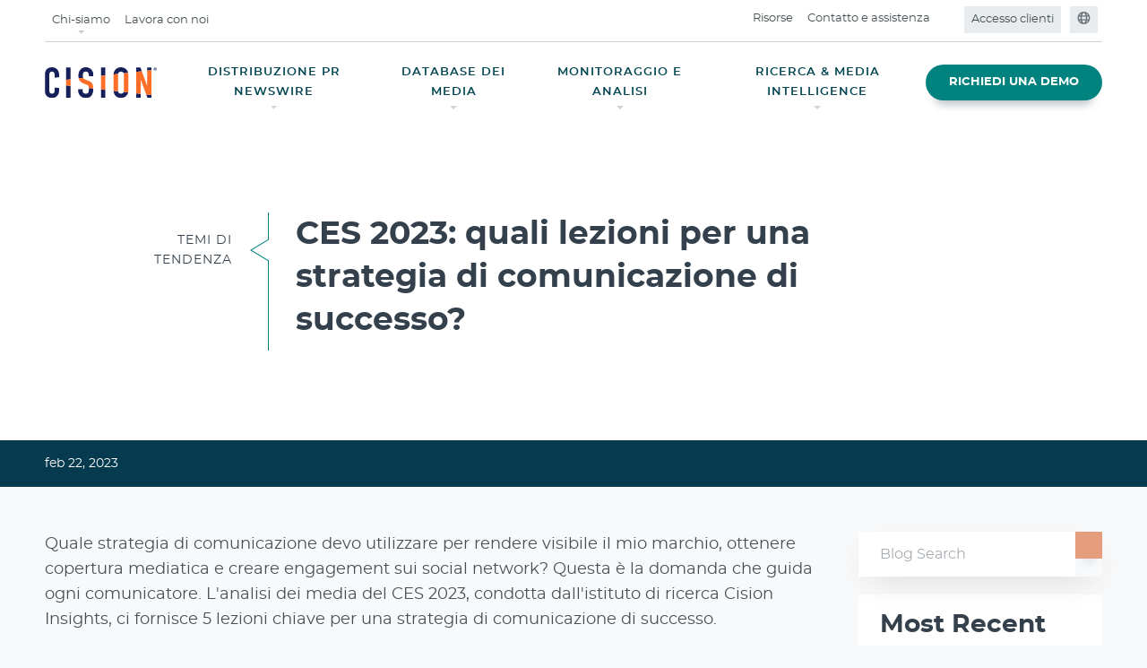

--- FILE ---
content_type: text/html;charset=utf-8
request_url: https://www.cision.it/risorse/temi-di-tendenza/2023-ces-5-consigli-per-una-strategia-di-comunicazione-di-successo/
body_size: 12669
content:

<!DOCTYPE HTML>
<html lang="it">
    <head>
	
    <meta charset="UTF-8"/>
	<meta name="template" content="blog-page-template"/>
    <meta name="viewport" content="width=device-width, initial-scale=1"/>
    <meta http-equiv="X-UA-Compatible" content="IE=edge"/>
    <link rel="icon" type="image/jpg" href="/content/dam/cision-redesign/favicon.png"/>
    <!-- OneTrust Cookies Consent Notice start -->
    
    <!-- OneTrust Cookies Consent Notice end -->
    


	<script>
	  (function(w, d, s, l, i) {
	      w[l] = w[l] || [];
	      w[l].push({
	          'gtm.start': new Date().getTime(),
	          event: 'gtm.js'
	      });
	      var f = d.getElementsByTagName(s)[0],
	          j = d.createElement(s),
	          dl = l != 'dataLayer' ? '&l=' + l : '';
	      j.async = true;
	      j.src =
	          'https://www.googletagmanager.com/gtm.js?id=' + i + dl;
	      f.parentNode.insertBefore(j, f);
	  })(window, document, 'script', 'dataLayer', 'GTM-5G9QVV6');
	</script>	
	



	<!-- meta Tags -->

 

   

 

   <title>CES 2023: 5 consigli per una strategia di comunicazione di successo</title>








   <meta name="description" content="Per comprendere meglio questo successo, noi di Cision Insights abbiamo recentemente pubblicato un rapporto sulle tendenze della fiera. Oltre ad evidenziare i..."/>





   <meta name="keywords" content="Global Cloud-Based Communications, PR Software, Marketing, Media Relations Software and Services, Content Marketing, Media Monitoring, Media List Building, Distribution, Analysis"/>


<meta name="referrer" content="no-referrer-when-downgrade"/>
<base href="https://www.cision.it"/>
<!-- OG Tags -->

   <meta property="og:url" content="https://www.cision.it/risorse/temi-di-tendenza/2023-ces-5-consigli-per-una-strategia-di-comunicazione-di-successo/"/>




   <meta property="og:type" content="article"/>
   <meta property="article:publisher" content="https://www.facebook.com/CisionGlobal"/>

<meta property="og:locale" content="en_US"/>

   <meta property="og:title" content="CES 2023: 5 consigli per una strategia di comunicazione di successo"/>



   <meta property="og:description" content="Per comprendere meglio questo successo, noi di Cision Insights abbiamo recentemente pubblicato un rapporto sulle tendenze della fiera. Oltre ad evidenziare i..."/>


<meta property="og:site_name" content="Cision"/>

   
   <meta property="og:image" content="https://www.cision.it/content/dam/cision-pt/ces2023/CESTAKEAWAYS_ITA.jpg"/>


   <meta name="google-site-verification" content="fl0mc7X2mrF6q-yPG46awdnStVAVXEN3A-Kwi5f0Nk8" />

<!-- Twitter tags -->
<meta name="twitter:card" content="summary"/>
<meta name="twitter:title" content="CES 2023: 5 consigli per una strategia di comunicazione di successo"/>
<meta name="twitter:site" content="@cision"/>
<meta name="twitter:creator" content="@cision"/>

   <meta name="twitter:description" content="Per comprendere meglio questo successo, noi di Cision Insights abbiamo recentemente pubblicato un rapporto sulle tendenze della fiera. Oltre ad evidenziare i..."/>



   <meta name="twitter:image" content="https://www.cision.it/content/dam/cision-pt/ces2023/CESTAKEAWAYS_ITA.jpg"/>

<!-- robots tag -->

   
      
      
      
         <meta name="robots" content="index, follow"/>
         
         
            
            
               
                  <link rel="canonical" href="https://www.cision.it/risorse/temi-di-tendenza/2023-ces-5-consigli-per-una-strategia-di-comunicazione-di-successo/"/>
               
               
            
         
      
      
      
   

    

    
    
<link rel="stylesheet" href="/etc.clientlibs/cision.restructure/clientlibs/clientlib-site.min.css" type="text/css">




<script rel="preload" src="https://kit.fontawesome.com/e6459c625b.js" crossorigin="anonymous"></script>
    
    
    

    

    
    
    

    
    
</head>
    <body class="blogPage basepage page basicpage cision cision_index home-page home" id="blogPage-7a4afa5b25">
        
        
        
            




            



            

	
	<noscript>
	<iframe src="https://www.googletagmanager.com/ns.html?id=GTM-5G9QVV6" height="0" width="0" style="display:none;visibility:hidden"></iframe>
	</noscript>
	



	
		

    



<div class="xf-content-height">
    


<div class="aem-Grid aem-Grid--12 aem-Grid--default--12 ">
    
    <div class="header aem-GridColumn aem-GridColumn--default--12">
    
<link rel="stylesheet" href="/etc.clientlibs/cision.restructure/components/common/growl/clientlibs.min.css" type="text/css">



<link rel="stylesheet" href="https://cdnjs.cloudflare.com/ajax/libs/OwlCarousel2/2.3.4/assets/owl.carousel.min.css" as="style"/>
<link rel="stylesheet" href="https://cdnjs.cloudflare.com/ajax/libs/OwlCarousel2/2.3.4/assets/owl.theme.default.min.css" as="style"/>
<link rel="stylesheet" href="https://cdnjs.cloudflare.com/ajax/libs/animate.css/3.2.3/animate.min.css" as="style"/>

<div class="growl-element" data-growlcookiesexpiry="30">
    
    


</div>


    
<script src="/etc.clientlibs/cision.restructure/clientlibs/clientlib-common.min.js"></script>
<script src="/etc.clientlibs/cision.restructure/components/common/growl/clientlibs.min.js"></script>





    




<style>
@keyframes pulse {
    0% {
        transform: scale(1);
        opacity: 0.4;
    }

    100% {
        transform: scale(3);
        opacity: 0;
    }
}

@keyframes pulse-shadow {
    0% {
        box-shadow: 0 0 0 0 rgba(226, 101, 64, 0.4);
    }

    100% {
        box-shadow: 0 0 0 calc((3 - 1) * 7px / 2) rgba(226, 101, 64, 0);
    }
}
</style>
<header class="main-header navbar-fixed-top">
   <div class="container-fluid">
      <section class="nav-junior hidden-sm hidden-xs">
         <nav class="navbar navbar-expand-lg">
            
               
               
            
               
               
            
               
               
            
               
               
            
               
               
            
               <ul class="navbar-nav mr-auto">
                  
                     <li class="nav-item dropdown top-nav-Item">
                        <a href="javascript:void(0);" class="nav-link dropdown-caret" aria-expanded="false" id="Chi-siamo">Chi-siamo</a>
                        <div class="dropdown-menu dropdown-submenu" aria-labelledby="Chi-siamo">
                        <div class="sitedropdown-section">
                           <div class="dropdowncontent">
                              <div class="row">
                                 <div class="col-12">
                                    
                                       
                                       

   <ul>
      
         
            <li><a href="/chi-siamo/" target="_self">
               Chi-siamo<i class="fa fa-angle-right ml-1" aria-hidden="true"></i>
               </a>
            </li>
         
      
         
            <li><a href="https://www.cision.com/about/news/" target="_blank">
               Comunicati stampa<i class="fa fa-angle-right ml-1" aria-hidden="true"></i>
               </a>
            </li>
         
      
         
            <li><a href="https://www.cision.com/about/global-leadership-team/" target="_blank">
               Team direttivo globale<i class="fa fa-angle-right ml-1" aria-hidden="true"></i>
               </a>
            </li>
         
      
         
            <li><a href="https://www.cision.com/careers/" target="_blank">
               Lavora con noi<i class="fa fa-angle-right ml-1" aria-hidden="true"></i>
               </a>
            </li>
         
      
   </ul>


    

                                    
                                 </div>
                              </div>
                           </div>
                        </div>
                     </div>
                     </li>
                     
                  
                     
                     <li class="nav-item">
                        <a href="https://www.cision.com/careers/" target="_blank" class="nav-link">Lavora con noi</a>
                     </li>
                  
               </ul>
               
            
               
               <ul class="navbar-nav ml-auto">
                  
                     
                     
                        
                           <li class="nav-item">
                              <a href="/risorse/" target="_self" class="nav-link">Risorse</a>
                           </li>
                        
                        
                        
                     
                  
                     
                     
                        
                        
                           <li class="nav-item">
                              <a href="/contattaci/" target="_self" class="nav-link">Contatto e assistenza</a>
                           </li>
                        
                        
                     
                  
                     
                     
                        
                        
                           
                        
                        <li class="nav-item">
                           <div class="search-container">
                              <form>
                                 <div class="search-input">
                                    <input class="searchtxt" id="search-desktop" type="search" placeholder="Cerca" tabindex="-1" aria-label="search" autocomplete="search"/>
                                    <span class="input-group-btn">
                                    <button disabled="true" aria-label="search" id="search-btn" data-loading-text="<i class='fa fa-spinner fa-pulse fa-fw'></i>" class="btn-search" type="submit" tabindex="-1">
                                      <i class="fa fa-search" aria-hidden="true"></i>
                                    </button>
                                  </span>
                                 </div>
                                 <a href="#" class="searchbtn mb-0" for="search" aria-label="Open search field"><i class="fa fa-search" aria-hidden="true"></i></a>
                              </form>
                           </div>
                        </li>
                     
                  
                  
                     
<li class="nav-item dropdown background-color-link">
	
		<a class="nav-link login-caret" href="#" id="navbarDropdown" aria-haspopup="true" aria-expanded="false">
			Accesso clienti <i class="fa fa-angle-double-down" aria-hidden="true"></i></a>
	
	<div class="dropdown-menu login-dropdown-menu">
		<div class="login-dropdown-container">
			<div class="row">
				<div class="col-md-6">
					<div class="left-details">
					<div class="comm-content">
						<a href="https://app.cision.com/?&_ga=2.6719154.1804455076.1635248749-1169287948.1618401270&_gac=1.49490516.1633447200.CjwKCAjw7--KBhAMEiwAxfpkWEnJVKxDJwztI_ydkolQJJPpnadosxd-uOJIpTmq2T-p02Kzj5l-3hoCn_kQAvD_BwE#/login" target="_blank">
							<h4>Cision Communications Cloud <i class="fa fa-angle-right" aria-hidden="true"></i></h4>
						</a>
						<p>For legacy Cision Communications Cloud customers</p>
					</div>
				
					<div class="comm-content">
						<a href="https://portal.prnewswire.com/Login.aspx" target="_blank">
							<h4>PR Newswire<i class="fa fa-angle-right" aria-hidden="true"></i></h4>
						</a>
						<p>Aumenta la visibilità dei tuoi comunicati stampa</p>
					</div>
				</div>
			</div>
			
		</div>
	</div>
	</div>
</li>

                  
                  
                     <li class="nav-item background-color-link"><a class="nav-link" href="#" type="button" data-toggle="modal" data-target="#globalModal"><i aria-hidden="true"><svg width="15" height="16" viewBox="0 0 12 13" fill="none">
                        <path d="M6 0.875C2.88281 0.875 0.375 3.40625 0.375 6.5C0.375 9.61719 2.88281 12.125 6 12.125C9.09375 12.125 11.6016 9.61719 11.6016 6.5C11.6016 3.40625 9.09375 0.875 6 0.875ZM9.89062 4.25H8.74219C8.57812 3.61719 8.36719 3.03125 8.10938 2.53906C8.85938 2.9375 9.46875 3.54688 9.89062 4.25ZM7.875 6.5C7.875 6.89844 7.82812 7.27344 7.78125 7.625H4.19531C4.14844 7.27344 4.125 6.89844 4.125 6.5C4.125 6.125 4.14844 5.75 4.19531 5.375H7.78125C7.82812 5.75 7.875 6.10156 7.875 6.5ZM6 11C5.48438 11 4.80469 10.1562 4.40625 8.75H7.57031C7.17188 10.1562 6.49219 11 6 11ZM4.40625 4.25C4.80469 2.86719 5.48438 2 6 2C6.49219 2 7.17188 2.86719 7.57031 4.25H4.40625ZM3.86719 2.53906C3.60938 3.03125 3.39844 3.61719 3.23438 4.25H2.08594C2.50781 3.54688 3.11719 2.9375 3.86719 2.53906ZM1.64062 5.375H3.04688C3 5.75 3 6.125 3 6.5C3 6.89844 3 7.27344 3.04688 7.625H1.64062C1.54688 7.27344 1.5 6.89844 1.5 6.5C1.5 6.125 1.54688 5.75 1.64062 5.375ZM2.08594 8.75H3.23438C3.39844 9.40625 3.60938 9.99219 3.86719 10.4844C3.11719 10.0859 2.50781 9.47656 2.08594 8.75ZM8.10938 10.4844C8.36719 9.99219 8.57812 9.40625 8.74219 8.75H9.89062C9.46875 9.47656 8.85938 10.0859 8.10938 10.4844ZM10.3359 7.625H8.92969C8.97656 7.27344 9 6.89844 9 6.5C9 6.125 8.97656 5.75 8.92969 5.375H10.3359C10.4297 5.75 10.5 6.125 10.5 6.5C10.5 6.89844 10.4297 7.27344 10.3359 7.625Z" fill="#677078"></path>
                     </svg></i></a></li>
                  
               </ul>
            
         </nav>
      </section>
      
<section class="nav-main hidden-sm hidden-xs  ">
   <nav class="navbar navbar-expand-lg">
      




    <a href="/" class="navbar-brand" target="_self">
        <picture>
            <source srcset="/content/dam/cision-revamp/cision-optimized/global-assets/2023-Cision-Logo-Navy-Orange.svg"/>
            <img class="img-responsive" src="" alt="Cision logo" title="Cision logo"/>
        </picture>
    </a>



      
      
      <ul class="navbar-nav ml-auto">
         
            
               <li class="nav-item dropdown">
                  
                  
                     <a href="javascript:;" class="nav-link dropdown-caret" aria-expanded="false" id="navbarDropdown" role="button">
                     DISTRIBUZIONE PR NEWSWIRE</a>
                     <div class="dropdown-menu dropdown-submenu" aria-labelledby="navbarDropdown">
                        <div class="sitedropdown-section ">
                           <div class="dropdowncontent">
                              <div class="flex-content">
                                 <h5 style="text-align: left;">Cision PR Newswire</h5>
<h2 style="text-align: left;">Aumenta la visibilità dei tuoi comunicati stampa</h2>

                                 
                                 <a href="/distribuzione-pr-newswire/" class="btn btn-secondary demo-btn">Scopri di più</a>
                                 
                              </div>
                              <div class="flex-content image-content">
                                 <div class="img-responsive">
                                    <picture>
                                       <source media="(min-width:1025px)" srcset="/content/dam/cision-redesign/homepage/distribution-laptop-tealbg 1.png"/>
                                       <img src="" alt title="Cision"/>
                                    </picture>
                                 </div>
                              </div>
                              <div class="flex-content center-align-content">
                                 <picture>
                                    <source media="(min-width:1025px)" srcset="/content/dam/cision-redesign/homepage/image 2.png"/>
                                   <img src="" alt title/>
                                 </picture>
                                 <h5 style="text-align: center;">The Ultimate Toolkit for Getting Your Press Release Noticed</h5>
<p style="text-align: center;">72% of journalists rely on press releases for stories. Get the tools you need to create a standout press release and expand your story’s reach.</p>

                                 
                                    
                                    <a class="get-toolkit-link" href="https://www.cision.com/resources/white-papers/ultimate-toolkit-for-getting-your-press-release-noticed/" target="_blank">GET THE TOOLKIT<i class="fa fa-angle-right" aria-hidden="true"></i></a>
                                    
                                 
                                 
                              </div>
                           </div>
                        </div>
                     </div>
                  
               </li>
               
            
         
            
               <li class="nav-item dropdown">
                  
                  
                     <a href="javascript:;" class="nav-link dropdown-caret" aria-expanded="false" id="navbarDropdown" role="button">
                     DATABASE DEI MEDIA</a>
                     <div class="dropdown-menu dropdown-submenu" aria-labelledby="navbarDropdown">
                        <div class="sitedropdown-section ">
                           <div class="dropdowncontent">
                              <div class="flex-content">
                                 <h5>Database dei media</h5>
<h2>Trova gli influencer giusti con un unico motore di ricerca potente e facile da usare.</h2>

                                 
                                 <a href="/database-dei-media/" class="btn btn-secondary demo-btn">Scopri di più</a>
                                 
                              </div>
                              <div class="flex-content image-content">
                                 <div class="img-responsive">
                                    <picture>
                                       <source media="(min-width:1025px)" srcset="/content/dam/cision-redesign/homepage/Bitmap.jpg"/>
                                       <img src="" alt title="Cision"/>
                                    </picture>
                                 </div>
                              </div>
                              <div class="flex-content center-align-content">
                                 <picture>
                                    <source media="(min-width:1025px)" srcset="/content/dam/cision-redesign/homepage/Bitmap (1).jpg"/>
                                   <img src="" alt title/>
                                 </picture>
                                 <h5 style="text-align: center;">The PR Pro's Guide to Influencer Marketing</h5>
<p style="text-align: center;">Looking for new channels to drive sales? Trying to grow brand awareness? Discover the power of influencer marketing with this guide to including influencers in your PR strategy.</p>

                                 
                                    
                                    <a class="get-toolkit-link" href="https://www.cision.com/resources/white-papers/pr-pros-guide-influencer-marketing-toolkit/" target="_blank">GET THE TOOLKIT<i class="fa fa-angle-right" aria-hidden="true"></i></a>
                                    
                                 
                                 
                              </div>
                           </div>
                        </div>
                     </div>
                  
               </li>
               
            
         
            
               <li class="nav-item dropdown">
                  
                  
                     <a href="javascript:;" class="nav-link dropdown-caret" aria-expanded="false" id="navbarDropdown" role="button">
                     MONITORAGGIO E ANALISI</a>
                     <div class="dropdown-menu dropdown-submenu" aria-labelledby="navbarDropdown">
                        <div class="sitedropdown-section ">
                           <div class="dropdowncontent">
                              <div class="flex-content">
                                 <h5>Monitoraggio e analisi</h5>
<h2>Go Ottieni i dati per costruire campagne più efficaci.</h2>

                                 
                                 <a href="/monitoraggio-e-analisi/" class="btn btn-secondary demo-btn">Scopri di più</a>
                                 
                              </div>
                              <div class="flex-content image-content">
                                 <div class="img-responsive">
                                    <picture>
                                       <source media="(min-width:1025px)" srcset="/content/dam/cision-redesign/homepage/Bitmap (3).jpg"/>
                                       <img src="" alt title="Cision"/>
                                    </picture>
                                 </div>
                              </div>
                              <div class="flex-content center-align-content">
                                 <picture>
                                    <source media="(min-width:1025px)" srcset="/content/dam/cision-redesign/uk-new/home/sotm_2022_cover_1300x600.jpg"/>
                                   <img src="" alt title/>
                                 </picture>
                                 <h5 style="text-align: center;">Rapporto 2022 sullo Stato dei Media</h5>
<p style="text-align: center;">Scoprite cosa vogliono davvero i giornalisti e di cosa hanno bisogno dai professionisti delle pubbliche relazioni. Cision ha intervistato più di 3.800 giornalisti in tutto il mondo per fornire ai professionisti delle PR e delle comunicazioni informazioni che non possono trovare altrove.</p>

                                 
                                    
                                    <a class="get-toolkit-link" href="/risorse/articoli/stato-dei-media-2022/" target="_blank">OTTIENI IL RAPPORTO<i class="fa fa-angle-right" aria-hidden="true"></i></a>
                                    
                                 
                                 
                              </div>
                           </div>
                        </div>
                     </div>
                  
               </li>
               
            
         
            
               <li class="nav-item dropdown">
                  
                  
                     <a href="javascript:;" class="nav-link dropdown-caret" aria-expanded="false" id="navbarDropdown" role="button">
                     RICERCA &amp; MEDIA INTELLIGENCE</a>
                     <div class="dropdown-menu dropdown-submenu" aria-labelledby="navbarDropdown">
                        <div class="sitedropdown-section ">
                           <div class="dropdowncontent">
                              <div class="flex-content">
                                 <h5>Ricerca &amp; Media Intelligence</h5>
<h2>Ottieni analisi avanzate dalla nostra team di esperti Cision Insights</h2>

                                 
                                 <a href="/ricerca-e-media-inttelligence/" class="btn btn-secondary demo-btn">Scopri di più</a>
                                 
                              </div>
                              <div class="flex-content image-content">
                                 <div class="img-responsive">
                                    <picture>
                                       <source media="(min-width:1025px)" srcset="/content/dam/cision-redesign/homepage/Bitmap (2).jpg"/>
                                       <img src="" alt title="Cision"/>
                                    </picture>
                                 </div>
                              </div>
                              <div class="flex-content center-align-content">
                                 <picture>
                                    <source media="(min-width:1025px)" srcset="/content/dam/cision-redesign/homepage/image 1.png"/>
                                   <img src="" alt title/>
                                 </picture>
                                 <h5 style="text-align: center;">How Leading Brands Connect Comms to the Bottom Line </h5>
<p style="text-align: center;">The struggle to prove the impact of PR is real, but with a little innovation and tactical planning, it can be done. See how industry powerhouses Adobe and Ford were able to accomplish it.</p>

                                 
                                    
                                    <a class="get-toolkit-link" href="https://www.cision.com/resources/success-stories/" target="_blank">Read Their Stories<i class="fa fa-angle-right" aria-hidden="true"></i></a>
                                    
                                 
                                 
                              </div>
                           </div>
                        </div>
                     </div>
                  
               </li>
               
            
         
            
               
               <li class="nav-item active">
                  <a href="/richiedi-una-demo/ " class="btn btn-primary demo-btn btn-block">RICHIEDI UNA DEMO</a>
               </li>
            
         
      </ul>
      
   </nav>
</section>
</div>
</header>
   </div>
</header>

    

<div class="mobile-nav-container">
  <div class="default-top">
    <div class="mobile-nav-logo">
      

<a href="/" class="navbar-brand" target="_self">
	
	<img class="img-responsive" src="/content/dam/cision-revamp/cision-optimized/global-assets/2023-Cision-Logo-Navy-Orange.svg" alt="cision-white logo" title="cision-white logo" data-logo="/content/dam/cision-revamp/cision-optimized/global-assets/2023-Cision-Logo-Navy-Orange.svg" data-logo-white="/content/dam/cision-revamp/cision-optimized/global-assets/2023-Cision-Logo-Navy-Orange.svg"/>


</a>


    </div>
    <div class="button_container" id="toggle" tabindex="0">
      <span class="top"></span>
      <span class="middle"></span>
      <span class="bottom"></span>
      <svg width="25" height="24" viewBox="0 0 25 24" fill="none" xmlns="http://www.w3.org/2000/svg">
        <path d="M6.89999 19.1912L5.30869 17.5999L10.9087 11.9999L5.30869 6.39989L6.89999 4.80859L12.5 10.4086L18.1 4.80859L19.6913 6.39989L14.0913 11.9999L19.6913 17.5999L18.1 19.1912L12.5 13.5912L6.89999 19.1912Z" fill="#031F41"></path>
      </svg>
    </div>
  </div>
  <div class="overlay" id="overlay">
    <nav class="overlay-menu">
      <ul class="navs firs-navs">
        

	
		
			
			
				
					<li><a href="/distribuzione-pr-newswire/" target="_self">DISTRIBUZIONE PR NEWSWIRE  <i class="fa fa-angle-right" aria-hidden="true"></i></a></li>
				
			
		
			
			
				
					<li><a href="/database-dei-media/" target="_self">DATABASE DE MEDIA  <i class="fa fa-angle-right" aria-hidden="true"></i></a></li>
				
			
		
			
			
				
					<li><a href="/monitoraggio-e-analisi/" target="_self">MONITORAGGIO E ANALISI  <i class="fa fa-angle-right" aria-hidden="true"></i></a></li>
				
			
		
			
			
				
					<li><a href="/ricerca-e-media-inttelligence/" target="_self">RICERCA &amp; MEDIA INTELLIGENCE  <i class="fa fa-angle-right" aria-hidden="true"></i></a></li>
				
			
		
			
			
				
					<li class="req-btn"><a href="/richiedi-una-demo/" class="btn btn-primary demo-btn btn-block" target="_self">RICHIEDI UNA DEMO  <i class="fa fa-angle-right" aria-hidden="true"></i></a></li>
				
			
		
	

      </ul>
      <ul class="navs second-navs">
        

	
		
			
				
					<li>
						
							<a href="/chi-siamo/" data-toggle="collapse" data-target="#about">Chi siamo <i class="fa fa-angle-right" aria-hidden="true"></i>
								<span class="open-submenu" data-toggle="collapse" data-target="#about">
						<svg width="24" height="24" viewBox="0 0 24 24" fill="none" xmlns="http://www.w3.org/2000/svg">
<path d="M12.6 12L8 7.4L9.4 6L15.4 12L9.4 18L8 16.6L12.6 12Z" fill="white"/>
</svg>

					</span>
								<span class="close-submenu" data-toggle="collapse" data-target="#about">
						<svg width="24" height="24" viewBox="0 0 24 24" fill="none" xmlns="http://www.w3.org/2000/svg">
<path d="M12 15.3746L6 9.37461L7.4 7.97461L12 12.5746L16.6 7.97461L18 9.37461L12 15.3746Z" fill="white"/>
</svg>

					</span>
							</a>
						
						<ul id="about" class="collapse mobilesubmenu">
							
								
									<li><a href="https://www.cision.com/about/news/" class="dropdown-item" target="_blank">Comunicati stampa</a></li>
								
							
								
									<li><a href="https://www.cision.com/about/global-leadership-team/" class="dropdown-item" target="_blank">Team dirretivo globale</a></li>
								
							
						</ul>
					</li>
				
			
			
		
			
			
				
					<li><a href="https://www.cision.com/careers/" target="_self">Lavora con noi  <i class="fa fa-angle-right" aria-hidden="true"></i></a></li>
				
			
		
			
			
				
					<li><a href="/risorse/" target="_self">Risorse  <i class="fa fa-angle-right" aria-hidden="true"></i></a></li>
				
			
		
	

        <li>
          <div class="row no-gutters">
            <div class="col-md-12 col-sm-12 col-xs-12 p-0">
              <form class="blog-global-search">
                <div class="input-group search-input">
                  <input type="text" id="search-mobile" class="form-control searchtxt searchinput" placeholder="Cerca" aria-label="Search" aria-describedby="button-addon2" autocomplete="search"/>
                  <div class="input-group-append">
                    <button class="btn btn-primary btn-search" disabled="true" type="submit" id="search-btn" aria-label="Search button"><svg width="25" height="24" viewBox="0 0 25 24" fill="none" xmlns="http://www.w3.org/2000/svg">
                      <path d="M20.1 21L13.8 14.7C13.3 15.1 12.725 15.4167 12.075 15.65C11.425 15.8833 10.7333 16 10 16C8.18333 16 6.64583 15.3708 5.3875 14.1125C4.12917 12.8542 3.5 11.3167 3.5 9.5C3.5 7.68333 4.12917 6.14583 5.3875 4.8875C6.64583 3.62917 8.18333 3 10 3C11.8167 3 13.3542 3.62917 14.6125 4.8875C15.8708 6.14583 16.5 7.68333 16.5 9.5C16.5 10.2333 16.3833 10.925 16.15 11.575C15.9167 12.225 15.6 12.8 15.2 13.3L21.5 19.6L20.1 21ZM10 14C11.25 14 12.3125 13.5625 13.1875 12.6875C14.0625 11.8125 14.5 10.75 14.5 9.5C14.5 8.25 14.0625 7.1875 13.1875 6.3125C12.3125 5.4375 11.25 5 10 5C8.75 5 7.6875 5.4375 6.8125 6.3125C5.9375 7.1875 5.5 8.25 5.5 9.5C5.5 10.75 5.9375 11.8125 6.8125 12.6875C7.6875 13.5625 8.75 14 10 14Z" fill="#FFF"/>
                    </svg>
                    </button>
                  </div>
                </div>
              </form>
            </div>
          </div>
        </li>
      </ul>
      <div class="bottom-container">
        <ul class="bottom-nav">
          

    <li>
        <a href="/client-login/" target="_self"><svg width="25" height="24" viewBox="0 0 25 24" fill="none" xmlns="http://www.w3.org/2000/svg">
            <path d="M12.5 11.6924C11.5375 11.6924 10.7136 11.3497 10.0283 10.6644C9.34275 9.97888 9 9.15488 9 8.19238C9 7.22988 9.34275 6.40597 10.0283 5.72063C10.7136 5.03513 11.5375 4.69238 12.5 4.69238C13.4625 4.69238 14.2864 5.03513 14.9718 5.72063C15.6573 6.40597 16 7.22988 16 8.19238C16 9.15488 15.6573 9.97888 14.9718 10.6644C14.2864 11.3497 13.4625 11.6924 12.5 11.6924ZM5 19.3079V17.0846C5 16.595 5.133 16.1415 5.399 15.7241C5.665 15.3068 6.0205 14.986 6.4655 14.7616C7.45383 14.2771 8.45092 13.9137 9.45675 13.6714C10.4626 13.429 11.477 13.3079 12.5 13.3079C13.523 13.3079 14.5374 13.429 15.5433 13.6714C16.5491 13.9137 17.5462 14.2771 18.5345 14.7616C18.9795 14.986 19.335 15.3068 19.601 15.7241C19.867 16.1415 20 16.595 20 17.0846V19.3079H5ZM6.5 17.8079H18.5V17.0846C18.5 16.8821 18.4413 16.6946 18.324 16.5221C18.2067 16.3498 18.0474 16.2091 17.8462 16.1001C16.9846 15.6758 16.1061 15.3543 15.2107 15.1356C14.3152 14.9171 13.4117 14.8079 12.5 14.8079C11.5883 14.8079 10.6848 14.9171 9.78925 15.1356C8.89392 15.3543 8.01542 15.6758 7.15375 16.1001C6.95258 16.2091 6.79333 16.3498 6.676 16.5221C6.55867 16.6946 6.5 16.8821 6.5 17.0846V17.8079ZM12.5 10.1924C13.05 10.1924 13.5208 9.99655 13.9125 9.60488C14.3042 9.21322 14.5 8.74238 14.5 8.19238C14.5 7.64238 14.3042 7.17155 13.9125 6.77988C13.5208 6.38822 13.05 6.19238 12.5 6.19238C11.95 6.19238 11.4792 6.38822 11.0875 6.77988C10.6958 7.17155 10.5 7.64238 10.5 8.19238C10.5 8.74238 10.6958 9.21322 11.0875 9.60488C11.4792 9.99655 11.95 10.1924 12.5 10.1924Z" fill="#FFF"/>
        </svg>
            Login</a></li>



          <li><a href="#" data-toggle="modal" data-target="#globalModal"><svg width="24" height="24" viewBox="0 0 12 13" fill="none">
            <path d="M6 0.875C2.88281 0.875 0.375 3.40625 0.375 6.5C0.375 9.61719 2.88281 12.125 6 12.125C9.09375 12.125 11.6016 9.61719 11.6016 6.5C11.6016 3.40625 9.09375 0.875 6 0.875ZM9.89062 4.25H8.74219C8.57812 3.61719 8.36719 3.03125 8.10938 2.53906C8.85938 2.9375 9.46875 3.54688 9.89062 4.25ZM7.875 6.5C7.875 6.89844 7.82812 7.27344 7.78125 7.625H4.19531C4.14844 7.27344 4.125 6.89844 4.125 6.5C4.125 6.125 4.14844 5.75 4.19531 5.375H7.78125C7.82812 5.75 7.875 6.10156 7.875 6.5ZM6 11C5.48438 11 4.80469 10.1562 4.40625 8.75H7.57031C7.17188 10.1562 6.49219 11 6 11ZM4.40625 4.25C4.80469 2.86719 5.48438 2 6 2C6.49219 2 7.17188 2.86719 7.57031 4.25H4.40625ZM3.86719 2.53906C3.60938 3.03125 3.39844 3.61719 3.23438 4.25H2.08594C2.50781 3.54688 3.11719 2.9375 3.86719 2.53906ZM1.64062 5.375H3.04688C3 5.75 3 6.125 3 6.5C3 6.89844 3 7.27344 3.04688 7.625H1.64062C1.54688 7.27344 1.5 6.89844 1.5 6.5C1.5 6.125 1.54688 5.75 1.64062 5.375ZM2.08594 8.75H3.23438C3.39844 9.40625 3.60938 9.99219 3.86719 10.4844C3.11719 10.0859 2.50781 9.47656 2.08594 8.75ZM8.10938 10.4844C8.36719 9.99219 8.57812 9.40625 8.74219 8.75H9.89062C9.46875 9.47656 8.85938 10.0859 8.10938 10.4844ZM10.3359 7.625H8.92969C8.97656 7.27344 9 6.89844 9 6.5C9 6.125 8.97656 5.75 8.92969 5.375H10.3359C10.4297 5.75 10.5 6.125 10.5 6.5C10.5 6.89844 10.4297 7.27344 10.3359 7.625Z" fill="#FFF"></path>
          </svg>Global Sites</a></li>
        </ul>
      </div>
    </nav>
  </div>
</div>


<!-- global sites Modal starts-->
<div class="modal fade" id="globalModal" tabindex="-1" aria-labelledby="GlobalModalLabel" style="display: none;" aria-hidden="true">
    <div class="modal-dialog modal-dialog-centered">
		<div class="modal-content">
            <button type="button" class="close" data-dismiss="modal" aria-label="Close">
              <span aria-hidden="true"></span>
            </button>
            <div class="modal-body">
				<div class="globalsite-modal-container">
					<h6 class="p14 text-gray3 font-weight-normal mb-3">Siti globali</h6>
					<ul class="global-sites">
						<div>
							
								<li><a href="https://www.cision.asia" target="_blank">APAC (Inglese)<i class="fa fa-angle-right" aria-hidden="true"></i></a></li>
							
						
							
								<li><a href="https://www.cision.ca/fr" target="_blank">Canada (Francese)<i class="fa fa-angle-right" aria-hidden="true"></i></a></li>
							
						
							
								<li><a href="https://www.cision.ca" target="_blank">Canada (Inglese)<i class="fa fa-angle-right" aria-hidden="true"></i></a></li>
							
						
							
								<li><a href="https://www.cision.dk" target="_blank">Danimarca<i class="fa fa-angle-right" aria-hidden="true"></i></a></li>
							
						
							
								<li><a href="https://www.cision.fi" target="_blank">Finlandia<i class="fa fa-angle-right" aria-hidden="true"></i></a></li>
							
						
							
								<li><a href="https://www.cision.fr" target="_blank">Francia<i class="fa fa-angle-right" aria-hidden="true"></i></a></li>
							
						
							
								<li><a href="https://www.cision.de" target="_blank">Germania<i class="fa fa-angle-right" aria-hidden="true"></i></a></li>
							
						
							
								<li><a href="https://www.cision.it" target="_blank">Italia<i class="fa fa-angle-right" aria-hidden="true"></i></a></li>
							
						
							
								<li><a href="https://www.cision.no" target="_blank">Norvegia<i class="fa fa-angle-right" aria-hidden="true"></i></a></li>
							
						
							
								<li><a href="https://www.cision.nl" target="_blank">Paesi Bassi<i class="fa fa-angle-right" aria-hidden="true"></i></a></li>
							
						
							
								<li><a href="https://www.cision.pt" target="_blank">Portogallo<i class="fa fa-angle-right" aria-hidden="true"></i></a></li>
							
						
							
								<li><a href="https://www.cision.co.uk" target="_blank">Regno Unito<i class="fa fa-angle-right" aria-hidden="true"></i></a></li>
							
						
							
								<li><a href="https://www.cision.es" target="_blank">Spagna<i class="fa fa-angle-right" aria-hidden="true"></i></a></li>
							
						
							
								<li><a href="https://www.cision.com" target="_blank">Stati Uniti<i class="fa fa-angle-right" aria-hidden="true"></i></a></li>
							
						
							
								<li><a href="https://www.cision.se" target="_blank">Svezia<i class="fa fa-angle-right" aria-hidden="true"></i></a></li>
							
						</div>
					</ul>
				</div>
            </div>
        </div>
    </div>
</div>
<!-- global sites Modal End--></div>

    
</div>

</div>
	


   <input type="hidden" id="GA_ID"/>

<main role="main" id="main" class="blog-details">
   <input type="hidden" name="publicationDate" value="02-22-2023"/>
   <input type="hidden" name="authorName"/>
   <input type="hidden" name="resourceCategory"/>
   

<section class="banner-container  ">
    <div class="container-fluid">
        <div class="row">
            <div class="col-12">
                <div class="banner-shortheader-content">
                    <div class="left-box">
                        <div class="shortpagetitle"><p>TEMI DI</p>
<p>TENDENZA</p>

                            <span class="triangle-left"></span>
                        </div>
                    </div>
                    <div class="right-box" style="width: 935.609px;">
                        <div class="text-container">
                            <h1>CES 2023: quali lezioni per una strategia di comunicazione di successo?</h1>
                            
                            
                        </div>
                    </div>
                </div>
            </div>
        </div>
    </div>
</section>
    
    
   <!--Blog starts-->
   <section class="post-meta-infos">
      <div class="container-fluid">
         <div class="row">
            <div class="col-md-9 col-sm-9 col-xs-12">
               <p class="dateMeta">
                  
                     feb 22, 2023
                     
                  
                  
                  

               </p>
            </div>
         </div>
      </div>
   </section>
   <section class="detail-body">
      <div class="container-fluid">
         <div class="row">
            <div class="col-xl-9 col-md-8 order-1 order-md-1">
               

	

	
    <div class="p18">
		<p>Quale strategia di comunicazione devo utilizzare per rendere visibile il mio marchio, ottenere copertura mediatica e creare engagement sui social network? Questa è la domanda che guida ogni comunicatore. L'analisi dei media del CES 2023, condotta dall'istituto di ricerca Cision Insights, ci fornisce 5 lezioni chiave per una strategia di comunicazione di successo.<br />
</p>
<p> </p>
<p><a href="/risorse/whitepapers/ces-2023-ricerca/" rel="nofollow" target="_blank" style="background-color: rgb(255,255,255);" class="btn btn-secondary">LEGGI ORA</a><br />
</p>
<p> </p>
<h3 style="text-align: left;color: rgb(0,96,127);"><b>5 consigli per una strategia di comunicazione di successo</b></h3>
<div><b> </b></div>
<ol>
<li><b>Gli eventi in persona hanno ancora il loro posto in un mondo post COVID:</b> Di fronte ai costi degli eventi, è legittimo che un marchio pensi prima di investire. Tuttavia, il ritorno fisico del CES dimostra il valore aggiunto dell'IRL. Rispetto all'edizione virtuale del 2021, +15% di visitatori, +39% di espositori, +16% di copertura mediatica ed un aumento del 51% di interazioni sociali.</li>
<li><b>Samsung, LG e Sony: una strategia di relazioni con la stampa ancora di grande successo:</b> Samsung, LG e Sony sono i 3 marchi che hanno ottenuto la maggiore copertura mediatica e sociale. Sono anche quelli che hanno comunicato maggiormente con i media prima e durante la fiera e organizzato il maggior numero di conferenze stampa durante le giornate di apertura riservate ai media.</li>
<li><b>Il contenuto è sempre il re: la sostanza prevale sulla forma per attirare l'attenzione:</b> Giornalisti e consumatori vogliono vedere i prodotti, le innovazioni e le tecnologie di un marchio. Sponsorizzare un keynote non è una garanzia di successo nell'attirare l'interesse se dietro non c'è un vero annuncio.</li>
<li><b>Comunicare l'innovazione sì, ma deve essere &quot;buona per il pianeta e buona per l'uomo&quot;:</b> Sebbene i prodotti di un marchio siano essenziali, la tecnologia da sola non basta. I brand devono comunicare il loro reale contributo al pianeta, nonche’ agli esseri umani che lo compongono. Quando vengono evidenziati la sostenibilità dei prodotti (ad esempio, la partnership tra Samsung e Patagonia), il risparmio energetico, l'ecosistema circolare (Sony, BMW) raggiugono il Top dei brand e delle tendenze più citate dai media e dagli utenti di Internet.</li>
<li><b>Gli amministratori delegati devono essere coinvolti nella comunicazione del loro marchio e incarnare la visione della loro azienda: </b>I 3 Keynote Speaker che hanno ottenuto il maggior numero di voti sono stati CEO che hanno portato la visione della loro azienda, affrontando al contempo i contesti economici e sociali globali. I marchi che sono stati in grado di coinvolgere i loro leader hanno avuto un reale impatto mediatico: BMW con Olivier Zipse, Stellantis con Carlos Tavares e Delta Air Lines con Ed Bastian. </li>
</ol>
<p> </p>
<p>Qual è stato il momento clou del CES 2023? Smart Home, Mobiility, AI, Videogiochi, Metaverso, Sostenibilità?</p>
<p>Quali sono le tendenze chiave da conoscere? In che modo il mercato automobilistico ha incrementato la visibilità del salone? In ch<span style="">e modo i media internazionali hanno preso piede al CES?</span></p>
<p><span style=""> </span></p>
<p><b><b>Le risposte nel rapporto completo sulle tendenze industriali del CES 2023</b></b><br />
</p>
<p><b><b> </b></b></p>
<p><a href="/risorse/whitepapers/ces-2023-ricerca/" class="btn btn-secondary" rel="nofollow" target="_blank">LEGGI ORA</a></p>
<p> </p>
<div style="background-color: rgb(255,255,255);padding: 10.0px;border-style: solid;border-color: rgb(0,128,128);"><p style="text-align: center;"><b>Siete pronti a scoprire come ottenere le vostre analisi personalizzate che vi permetteranno di costruire una strategia di eventi informata ed efficace?</b></p>
<p style="text-align: center;"><a href="https://www.cision.it/richiedi-una-demo/">Programmate oggi stesso una demo con un esperto di Cision Insights. </a></p>
</div>

        </div>
	
	
    
		<style>
.pullquote {
  color: #465053;
  margin: 1.5em;
  border-top: 1px #95a5a6 solid;
  border-bottom: 1px #95a5a6 solid;
  text-align: center;
}

blockquote {
  margin: 2em 1em;
}

.pullquote blockquote .quote {
 font-size: 1.2em !important;
}

.author {
  font-weight: normal;
  margin-top: 0;
  font-size: .8rem;
  text-align: right;
}
</style>
       
	

               <div>
                  


<div class="aem-Grid aem-Grid--12 aem-Grid--default--12 ">
    
    
    
</div>

               </div>
               <div class="tags">
                  
               </div>
            </div>
            <div class="col-xl-3 col-md-4 order-3 order-md-2">
               <!-- Search sidebar-->
               <div class="cq-dd-paragraph"><div class="search">
    <div class="row blog-row">
        <div class="col-md-12 col-sm-9 col-xs-12">

            <form action="javascript:void(0)" class="blog-global-search">
            <div class="input-group">
                <!--<input type="hidden" id="searchurl" name="searchlink" value="/content/cision-uk2/uk/en/search">-->
                
                <input class="form-control blog-input-text" id="searchbox" type="text" placeholder="Blog Search"/>
				   <span class="input-group-btn">
                    <button class="btn btn-secondary blog-search-button" data-loading-text="<i class='fa fa-spinner fa-pulse fa-fw'></i>" type="submit">
                        <i class="fa fa-search" aria-hidden="true"></i>
                    </button>
                </span>
            </div>
           <!-- <span class="search-error"></span>-->
		</form>
        </div>
    </div>
</div>
</div>

               <!-- subscribe sidebar -->
               <div class="cq-dd-paragraph"></div>

               <!--Recent Post-->
               <div class="cq-dd-paragraph"><div class="recentpost recentPost">

<div class="bg-white custom-shadow px-4 py-3 mb-5">
	
	<input type="hidden" name="recentPostServiceUrl" id="recentPostServiceUrl" value="/bin/cision-restructure/blogQueryService?key=recentpost&amp;noOfRecords="/>
	<input type="hidden" name="noOfRecords" id="noOfRecords" value='5'/>
	<h2 class="heading2 border-icon mb-0">Most Recent Posts</h2>
	<ul class="list-details recent-blogs" id="recentblogs">
	</ul>
</div>


	
    
<script src="/etc.clientlibs/cision.restructure/clientlibs/clientlib-site.min.js"></script>
<script src="/etc.clientlibs/cision.restructure/components/content/recentPost/clientlibrecentpost.min.js"></script>




<script id="recentblog-template" type="text/x-handlebars-template">
	{{#if .}}
	{{#each .}}
	<li>
		<span class="date">{{dateStr}}</span>
		<a href="{{pagePath}}">{{{title}}}</a>
	</li>
	{{/each}}
	<li><a href="/resources/articles/">View All</a></li>
	{{/if}}
</script></div>
</div>

               <div class="cq-dd-paragraph"></div>

               <!-- /.ResourcePromoteModel -->
               
               <!--Cision Blogs-->
               <div class="cq-dd-paragraph"><div class="cisionblogs cisionBlogs">

	<div class="bg-white custom-shadow px-4 py-3">
		<h2 class="heading2 border-icon mb-0">Cision Resources</h2>
		<ul class="list-details recent-blogs">
				
 					
 					
												
						<li>
							
								<a href="/resources/white-papers/"><b>E-books and Guides</b></a>
                            	<span class="sub"><p>Comprehensive how-to guides on strategy and tactics</p></span>
							
						</li>
												
						<li>
							
								<a href="/resources/success-stories/"><b>Case Studies</b></a>
                            	<span class="sub"><p>What are other brands doing – and how can we learn from them?</p></span>
							
						</li>
					
				                       
         </ul>		
	</div>
</div>
</div>

            </div>
            
            
            <!-- /.row -->
         </div>
         <!-- /.container -->
      </div>
   </section>
   <!-- /.ArticlesFeaturedContentModel -->
   
</main>

            
    
    

    

    
        
            

    



<div class="xf-content-height">
    


<div class="aem-Grid aem-Grid--12 aem-Grid--default--12 ">
    
    <div class="footer aem-GridColumn aem-GridColumn--default--12"><footer>
    <div class="first-footer">
        <div class="container-fluid">
            <div class="row justify-content-center">
                <div class="col-md-12 col-xl-12">
                    <div class="row footer-list-container">
                        <div class="col-md-6 col-lg-3 col-xs-12">
                            <div class="footer-pad">
                                




    
    
    <div class="list">


	<div class="footer-pad">
		<h5>Contatto e assistenza <i class="fa fa-angle-right" aria-hidden="true"></i></h5>

		<div class="row no-gutters justify-content-center  justify-content-xl-start align-items-center mb-4">
			<div class="col-auto">
				<span aria-hidden="true">
                    <i class="fa fa-mobile"></i>
                </span>
			</div>
			<div class="col-auto col-xl-10">
				<p class="p14  mb-0">+351 213 190 570<br />
9 AM - 6 PM WET</p>
			</div>
		</div>

		<ul class="list-unstyled">
			
				
				<li>
					<a href="/richiedi-una-demo/">
						Richiedi una demo <i class="fa fa-angle-right" aria-hidden="true"></i>
						
					</a>
				</li>
			

		
			
				<li>
					<a href="https://www.cision.com/about/media-kit/" target="_blank">
						Kit media <i class="fa fa-angle-right" aria-hidden="true"></i>
						
					</a>
				</li>
				
			

		
			
				<li>
					<a href="https://www.cision.com/lp/report-security-issue/" target="_blank">
						Segnala un problema di sicurezza <i class="fa fa-angle-right" aria-hidden="true"></i>
						
					</a>
				</li>
				
			

		</ul>
	</div>
</div>



                            </div>
                        </div>
                        <div class="col-md-6 col-lg-3 col-xs-12">
                            <div class="footer-pad">
                                




    
    
    <div class="list">


	<div class="footer-pad">
		<h5>Cision Communications Cloud <i class="fa fa-angle-right" aria-hidden="true"></i></h5>

		

		<ul class="list-unstyled">
			
				
				<li>
					<a href="/database-dei-media/">
						Database dei media <i class="fa fa-angle-right" aria-hidden="true"></i>
						
					</a>
				</li>
			

		
			
				
				<li>
					<a href="/monitoraggio-e-analisi/">
						Monitoraggio e analisi <i class="fa fa-angle-right" aria-hidden="true"></i>
						
					</a>
				</li>
			

		
			
				
				<li>
					<a href="/distribuzione-pr-newswire/">
						PR Newswire Distribuzione <i class="fa fa-angle-right" aria-hidden="true"></i>
						
					</a>
				</li>
			

		
			
				
				<li>
					<a href="/ricerca-e-media-inttelligence/">
						Ricerca &amp; Media Intelligence <i class="fa fa-angle-right" aria-hidden="true"></i>
						
					</a>
				</li>
			

		
			
				
				<li>
					<a href="/contattaci/">
						Contatto e assistenza <i class="fa fa-angle-right" aria-hidden="true"></i>
						
					</a>
				</li>
			

		</ul>
	</div>
</div>



                            </div>
                        </div>
                        <div class="col-md-6 col-lg-3 col-xs-12">
                            <div class="footer-pad">
                                




    
    
    <div class="list">


	<div class="footer-pad">
		<h5>Società <i class="fa fa-angle-right" aria-hidden="true"></i></h5>

		

		<ul class="list-unstyled">
			
				
				<li>
					<a href="/chi-siamo/">
						Chi-siamo <i class="fa fa-angle-right" aria-hidden="true"></i>
						
					</a>
				</li>
			

		
			
				<li>
					<a href="https://www.cision.com/about/global-leadership-team/" target="_blank">
						Team direttivo globale <i class="fa fa-angle-right" aria-hidden="true"></i>
						
					</a>
				</li>
				
			

		
			
				<li>
					<a href="https://www.cision.com/careers/" target="_blank">
						Carriere <i class="fa fa-angle-right" aria-hidden="true"></i>
						
					</a>
				</li>
				
			

		
			
				<li>
					<a href="https://www.cision.com/about/news/" target="_blank">
						Comunicati stampa <i class="fa fa-angle-right" aria-hidden="true"></i>
						
					</a>
				</li>
				
			

		
			
				<li>
					<a href="https://www.cision.com/about/in-the-news/" target="_blank">
						In the News <i class="fa fa-angle-right" aria-hidden="true"></i>
						
					</a>
				</li>
				
			

		
			
				
				<li>
					<a href="/about/media-kit/">
						
						
					</a>
				</li>
			

		</ul>
	</div>
</div>



                            </div>
                        </div>
                        <div class="col-md-6 col-lg-3 col-xs-12">
                            <div class="footer-pad">
                                




    
    
    <div class="list">


	<div class="footer-pad">
		<h5>Risorse <i class="fa fa-angle-right" aria-hidden="true"></i></h5>

		

		<ul class="list-unstyled">
			
				
				<li>
					<a href="/risorse/storie-di-successo/">
						Storie di Successo <i class="fa fa-angle-right" aria-hidden="true"></i>
						
					</a>
				</li>
			

		
			
				
				<li>
					<a href="/risorse/webinar-ed-eventi/">
						Webinar ed Eventi <i class="fa fa-angle-right" aria-hidden="true"></i>
						
					</a>
				</li>
			

		
			
				
				<li>
					<a href="/risorse/whitepapers/">
						White Papers <i class="fa fa-angle-right" aria-hidden="true"></i>
						
					</a>
				</li>
			

		
			
				
				<li>
					<a href="/risorse/temi-di-tendenza/">
						Temi di Tendenza <i class="fa fa-angle-right" aria-hidden="true"></i>
						
					</a>
				</li>
			

		</ul>
	</div>
</div>



                            </div>
                        </div>
                    </div>
                    <div class="row border-top">
                        <div class="col-12">
                            




    
    
    <div class="footerInfo">


	<p class="text-center p12 mb-1">Do not sell or share my personal information</p>
	<ul class="bullet-group mb-0">
		<li>
			<p>Submit via <a href="/cdn-cgi/l/email-protection#2e7e5c47584f4d576e4d475d474140004d4143"><span class="__cf_email__" data-cfemail="49193b203f282a30092a203a202627672a2624">[email&#160;protected]</span></a></p>
		</li>
<li>
			<p><a>Call Privacy toll-free number: </a><a href="tel:8772978921">877-297-8921</a></p>
		</li>

	</ul>
</div>


    
    
    <div class="pro-tips-footer-container socialicon">

<ul class="p-0 mb-0">
	
	
		
			<li><a href="https://twitter.com/cision?nav_location=footer" title="Connect on Twitter" target="_blank"><i aria-hidden="true" class="fa-brands fa-x-twitter"></i></a></li>
		
	
		
			<li><a href="https://www.facebook.com/CisionGlobal?nav_location=footer" title="Connect on Facebook" target="_blank"><i aria-hidden="true" class="fa fa-facebook"></i></a></li>
		
	
		
			<li><a href="https://www.linkedin.com/company/cision/mycompany/?_l=it" title="Connect on LinkedIn" target="_blank"><i aria-hidden="true" class="fa fa-linkedin"></i></a></li>
		
	
		
			<li><a href="https://www.youtube.com/user/CisionNA?nav_location=footer" title="Connect on YouTube" target="_blank"><i aria-hidden="true" class="fa fa-youtube"></i></a></li>
		
	
		
			<li><a href="https://www.instagram.com/cisionglobal/?nav_location=footer" title="Connect on Instagram" target="_blank"><i aria-hidden="true" class="fa fa-instagram"></i></a></li>
		
	
</ul></div>



                        </div>
                    </div>
                </div>
            </div>
        </div>
    </div>
    <div>
        <div>
            
<div class="second-footer">
  <div class="container-fluid">
    <div class="row second-footer-row">
      <div class="col-xl-10 col-md-12 col-sm-12 col-xs-12">
        
          <ul class="second-footer-list d-xl-flex mb-xl-0">
            
              
              <li>
                
                  <a href="https://www.cision.com/about/accessibility/">
                    Dichiarazione di accessibilità
                    
                  </a>
                
                
              </li>
            
          
            
              
              <li>
                
                  <a href="https://www.cision.com/legal/">
                    Legal
                    
                  </a>
                
                
              </li>
            
          
            
              <li>
                
                  <a href="https://www.cision.com/contact-us/opt-out/" target="_blank">
                    Opt-out di Cision ID
                    
                  </a>
                
                
              </li>
              
            
          
            
              
              <li>
                
                  <a href="https://www.cision.com/legal/privacy-policy/">
                    Politica sulla privacy
                    
                  </a>
                
                
              </li>
            
          
            
              
              <li>
                
                  <a href="/legal/privacy-policy/cookie-settings/">
                    Impostazioni dei cookie
                    
                  </a>
                
                
              </li>
            
          
            
              
              <li>
                
                
                  Copyright © 2025 Cision US Inc.
                  
                
              </li>
            
          </ul>
        
      </div>
      <div class="col-xl-2 col-md-12 col-sm-12 col-xs-12">
        <ul class="right-list d-lg-flex justify-content-lg-end  mb-0">
          
            <li><a href="/client-login/" target="_self"><i class="fa fa-user" aria-hidden="true"></i>Login</a></li>
          
          
            <li><a href="#" data-toggle="modal" data-target="#globalModal"><i aria-hidden="true"><svg width="12" height="13" viewBox="0 0 12 13" fill="none">
              <path d="M6 0.875C2.88281 0.875 0.375 3.40625 0.375 6.5C0.375 9.61719 2.88281 12.125 6 12.125C9.09375 12.125 11.6016 9.61719 11.6016 6.5C11.6016 3.40625 9.09375 0.875 6 0.875ZM9.89062 4.25H8.74219C8.57812 3.61719 8.36719 3.03125 8.10938 2.53906C8.85938 2.9375 9.46875 3.54688 9.89062 4.25ZM7.875 6.5C7.875 6.89844 7.82812 7.27344 7.78125 7.625H4.19531C4.14844 7.27344 4.125 6.89844 4.125 6.5C4.125 6.125 4.14844 5.75 4.19531 5.375H7.78125C7.82812 5.75 7.875 6.10156 7.875 6.5ZM6 11C5.48438 11 4.80469 10.1562 4.40625 8.75H7.57031C7.17188 10.1562 6.49219 11 6 11ZM4.40625 4.25C4.80469 2.86719 5.48438 2 6 2C6.49219 2 7.17188 2.86719 7.57031 4.25H4.40625ZM3.86719 2.53906C3.60938 3.03125 3.39844 3.61719 3.23438 4.25H2.08594C2.50781 3.54688 3.11719 2.9375 3.86719 2.53906ZM1.64062 5.375H3.04688C3 5.75 3 6.125 3 6.5C3 6.89844 3 7.27344 3.04688 7.625H1.64062C1.54688 7.27344 1.5 6.89844 1.5 6.5C1.5 6.125 1.54688 5.75 1.64062 5.375ZM2.08594 8.75H3.23438C3.39844 9.40625 3.60938 9.99219 3.86719 10.4844C3.11719 10.0859 2.50781 9.47656 2.08594 8.75ZM8.10938 10.4844C8.36719 9.99219 8.57812 9.40625 8.74219 8.75H9.89062C9.46875 9.47656 8.85938 10.0859 8.10938 10.4844ZM10.3359 7.625H8.92969C8.97656 7.27344 9 6.89844 9 6.5C9 6.125 8.97656 5.75 8.92969 5.375H10.3359C10.4297 5.75 10.5 6.125 10.5 6.5C10.5 6.89844 10.4297 7.27344 10.3359 7.625Z" fill="#677078"></path>
            </svg></i>Global Sites</a></li>
          

        </ul>
      </div>
    </div>
  </div>
</div>

        </div>
    </div>
</footer></div>

    
</div>

</div>
        
    

    

    
    






     <div class="scrolltop scrollhide hidden-xs" id="scrollId" onclick="topFunction()">
        <div>
            <a href="javascript:;" class="scroll icon">
                <i class="fa fa-angle-up"></i>
            </a>
        </div>
    </div>

            

        
    <script data-cfasync="false" src="/cdn-cgi/scripts/5c5dd728/cloudflare-static/email-decode.min.js"></script></body>
</html>


--- FILE ---
content_type: image/svg+xml
request_url: https://www.cision.it/content/dam/cision-revamp/cision-optimized/global-assets/2023-Cision-Logo-Navy-Orange.svg
body_size: 2255
content:
<?xml version="1.0" encoding="UTF-8"?><svg id="Layer_1" xmlns="http://www.w3.org/2000/svg" viewBox="0 0 2521.39 700"><defs><style>.cls-1{fill:#16215b;}.cls-1,.cls-2{stroke-width:0px;}.cls-2{fill:#ff6e29;}</style></defs><polygon class="cls-1" points="578.99 5.92 480.39 5.92 480.39 286.12 578.99 274.83 578.99 5.92"/><polygon class="cls-1" points="480.39 694.2 578.99 694.2 578.99 425.17 480.39 413.88 480.39 694.2"/><polygon class="cls-2" points="480.39 286.12 480.39 413.88 578.99 425.17 578.99 274.83 480.39 286.12"/><path class="cls-1" d="m856.91,221.98c-.97-9.34-1.45-20.78-1.45-34.32,0-11.6.97-22.72,2.9-33.35,1.94-10.63,5.32-19.97,10.15-28.03,4.83-8.05,11.6-14.65,20.3-19.82,8.7-5.15,19.82-7.73,33.35-7.73,25.13,0,43.02,8.22,53.65,24.65,10.64,16.43,15.95,35.93,15.95,58.49v22.23h98.6v-48.33c0-19.33-3.87-38.19-11.6-56.55-7.73-18.36-18.85-34.95-33.35-49.78-14.5-14.82-31.9-26.74-52.2-35.77C972.91,4.63,950.51.12,926.03.12c-28.37,0-53.17,5-74.44,14.98-21.27,10-38.84,23.37-52.69,40.12-13.86,16.77-24.33,36.73-31.41,59.94-7.1,23.2-10.64,47.7-10.64,73.47,0,23.94,2.31,45.58,6.77,65.06l98.68-11.3c-2.76-5.94-4.6-12.71-5.39-20.41Z"/><path class="cls-1" d="m991.76,498.93c0,15.47-.65,29.65-1.94,42.54-1.3,12.9-4.35,23.68-9.18,32.38s-11.93,15.47-21.27,20.3c-9.35,4.83-22.4,7.25-39.15,7.25-25.13,0-43.02-7.25-53.65-21.75-10.63-14.5-15.95-30.77-15.95-48.82v-30.94h-98.6v36.73c0,23.2,4.35,44.8,13.05,64.77,8.7,19.98,20.45,37.22,35.28,51.72,14.82,14.5,32.53,25.95,53.17,34.32,20.62,8.37,42.85,12.57,66.7,12.57,31.57,0,58.32-5.17,80.24-15.47,21.9-10.3,39.47-24.32,52.68-42.05,13.2-17.72,22.72-38.99,28.52-63.8,5.8-24.81,8.7-51.72,8.7-80.72,0-4.89-.09-9.58-.19-14.26l-99.01-11.34c.38,7.93.6,16.72.6,26.56Z"/><path class="cls-2" d="m1071.51,378.58c-7.42-15.14-17.89-28.35-31.42-39.64-13.54-11.27-31.27-21.1-53.17-29.48l-75.4-29.97c-12.9-5.15-23.05-10.3-30.45-15.46-7.42-5.15-13.05-11.12-16.92-17.89-.68-1.19-1.26-2.48-1.86-3.76l-98.68,11.3c3.58,15.66,8.52,29.95,14.98,42.73,14.5,28.68,43.02,51.72,85.55,69.12l70.57,29c12.23,5.16,22.07,10,29.48,14.5,7.4,4.52,13.2,10.32,17.4,17.4,4.18,7.1,6.92,16.43,8.22,28.03.58,5.27,1.02,11.3,1.34,17.91l99.01,11.34c-.41-19.39-1.61-37.09-3.68-52.93-2.58-19.65-7.58-37.05-14.98-52.2Z"/><polygon class="cls-1" points="1263.39 694.2 1362 694.2 1362 514.83 1263.39 503.54 1263.39 694.2"/><polygon class="cls-1" points="1362 5.92 1263.39 5.92 1263.39 196.46 1362 185.17 1362 5.92"/><polygon class="cls-2" points="1263.39 196.46 1263.39 503.54 1362 514.83 1362 185.17 1263.39 196.46"/><path class="cls-1" d="m1666.98,115.64c13.2-11.27,28.83-16.92,46.88-16.92s33.67,5.65,46.88,16.92c6.73,5.75,11.72,13.14,15.02,22.15l99.15-11.35c-2.4-11.2-5.79-21.75-10.25-31.58-9.67-21.27-22.4-38.82-38.18-52.69-15.8-13.85-33.52-24.32-53.17-31.42-19.67-7.08-39.48-10.63-59.45-10.63s-39.8,3.55-59.45,10.63c-19.67,7.1-37.38,17.57-53.17,31.42-15.8,13.87-28.52,31.42-38.18,52.69-9.14,20.09-13.9,43.1-14.4,68.94l99.66-11.41c2.4-15.88,8.6-28.15,18.67-36.74Z"/><path class="cls-1" d="m1760.75,584.48c-13.22,11.28-28.85,16.92-46.88,16.92s-33.69-5.63-46.88-16.92c-10.09-8.61-16.3-20.92-18.68-36.87l-99.65-11.41c.48,26.5,5.25,49.71,14.41,69.54,9.66,20.95,22.38,38.35,38.18,52.2,15.79,13.87,33.5,24.33,53.17,31.41,19.65,7.09,39.47,10.63,59.45,10.63s39.78-3.55,59.45-10.63c19.65-7.08,37.37-17.55,53.17-31.41,15.78-13.85,28.51-31.26,38.18-52.2,4.56-9.88,8.01-20.62,10.42-32.16l-99.28-11.37c-3.3,9.06-8.31,16.5-15.06,22.27Z"/><path class="cls-2" d="m1879.17,168.32c0-14.9-1.45-28.84-4.24-41.89l-99.15,11.35c3.18,8.67,4.8,18.84,4.8,30.53v363.47c0,11.65-1.6,21.77-4.76,30.42l99.28,11.37c2.69-12.9,4.08-26.81,4.08-41.79V168.32Z"/><path class="cls-2" d="m1647.16,531.8V168.32c0-5.68.4-10.97,1.15-15.94l-99.66,11.41c-.03,1.51-.1,3-.1,4.53v363.47c0,1.49.07,2.94.1,4.41l99.65,11.41c-.74-4.93-1.14-10.19-1.14-15.82Z"/><polygon class="cls-1" points="2310.31 694.2 2403.11 694.2 2403.11 634.05 2283.39 620.34 2310.31 694.2"/><polygon class="cls-1" points="2058.97 694.2 2157.57 694.2 2157.57 605.93 2058.97 594.64 2058.97 694.2"/><polygon class="cls-1" points="2403.11 5.92 2304.5 5.92 2304.5 77.24 2403.11 65.95 2403.11 5.92"/><polygon class="cls-1" points="2153.7 5.92 2058.97 5.92 2058.97 105.36 2184.25 91.01 2153.7 5.92"/><polygon class="cls-2" points="2304.5 77.24 2304.5 420.63 2302.57 420.63 2184.25 91.01 2058.97 105.36 2058.97 594.64 2157.57 605.93 2157.57 280.46 2159.5 280.46 2283.39 620.34 2403.11 634.05 2403.11 65.95 2304.5 77.24"/><path class="cls-1" d="m275.92,47.85c-14.18-14.5-30.78-26.1-49.78-34.8C207.12,4.35,186.65,0,164.75,0c-18.7,0-37.7,2.58-57.03,7.73-19.33,5.15-36.73,14.02-52.2,26.59-15.47,12.57-28.2,29.15-38.19,49.78-10,20.62-14.98,46.72-14.98,78.3v375.2c0,31.58,4.98,57.68,14.98,78.3,9.99,20.63,22.72,37.22,38.19,49.78,15.47,12.57,32.87,21.43,52.2,26.59,19.33,5.15,38.34,7.73,57.03,7.73,21.9,0,42.37-4.35,61.38-13.05,19-8.7,35.6-20.3,49.78-34.8,14.17-14.5,25.28-31.41,33.35-50.75,8.05-19.33,12.08-39.64,12.08-60.9v-68.13l-99.67-11.03v30.18c0,20.24.3,66.34-11.23,84.54-2.84,4.49-6.12,8.46-9.92,11.93-5.76,4.57-12.03,7.95-18.87,10.03-5.45,1.66-10.64,2.7-15.56,3.13-1.48.1-2.97.19-4.53.22-.23,0-.47.03-.69.03-22.56,0-38.18-6.77-46.88-20.3-8.7-13.53-13.05-30.28-13.05-50.26V169.17c0-19.98,4.35-36.73,13.05-50.26,8.7-13.54,24.32-20.3,46.88-20.3.23,0,.47.03.69.03,1.56.03,3.06.12,4.53.22,4.92.44,10.11,1.47,15.56,3.13,6.84,2.08,13.12,5.46,18.87,10.03,3.8,3.47,7.08,7.44,9.92,11.93,11.52,18.19,11.23,64.3,11.23,84.54v30.18l99.52-12.44.14-66.71c0-21.27-4.03-41.57-12.08-60.9-8.07-19.33-19.18-36.25-33.35-50.75Z"/><path class="cls-1" d="m2452.41,40.41c0-4.76.9-9.24,2.72-13.43,1.81-4.19,4.27-7.84,7.39-10.95,3.11-3.11,6.76-5.57,10.95-7.38,4.2-1.81,8.67-2.72,13.43-2.72s9.24.91,13.43,2.72c4.19,1.81,7.84,4.27,10.95,7.38,3.12,3.11,5.57,6.76,7.39,10.95,1.81,4.2,2.72,8.67,2.72,13.43s-.9,9.24-2.72,13.43c-1.81,4.19-4.27,7.84-7.39,10.95-3.11,3.11-6.76,5.57-10.95,7.38-4.2,1.81-8.67,2.72-13.43,2.72s-9.24-.91-13.43-2.72c-4.19-1.81-7.84-4.27-10.95-7.38-3.12-3.11-5.57-6.76-7.39-10.95-1.81-4.19-2.72-8.67-2.72-13.43Zm62.12,0c0-3.87-.73-7.53-2.2-10.95-1.46-3.43-3.43-6.41-5.91-8.95s-5.4-4.56-8.76-6.05c-3.37-1.49-6.95-2.24-10.76-2.24s-7.4.75-10.76,2.24c-3.37,1.49-6.29,3.51-8.76,6.05s-4.45,5.53-5.91,8.95c-1.46,3.43-2.2,7.08-2.2,10.95s.73,7.53,2.2,10.95c1.46,3.43,3.43,6.42,5.91,8.95,2.47,2.54,5.4,4.56,8.76,6.05,3.37,1.49,6.95,2.24,10.76,2.24s7.4-.74,10.76-2.24c3.37-1.49,6.29-3.51,8.76-6.05,2.47-2.54,4.45-5.52,5.91-8.95,1.46-3.43,2.2-7.08,2.2-10.95Zm-40.68-20.1h15.25c9.2,0,13.81,3.78,13.81,11.34,0,1.91-.27,3.53-.81,4.86-.54,1.34-1.28,2.45-2.23,3.34-.96.89-2.06,1.57-3.29,2.05-1.24.47-2.56.81-3.95,1l11.53,17.62h-7.62l-11.53-17.43h-4.86v17.43h-6.29V20.31Zm6.29,17.05h7.15c3.11,0,5.44-.46,7.01-1.38,1.55-.92,2.33-2.46,2.33-4.62,0-1.84-.68-3.2-2.05-4.05-1.37-.86-3.13-1.28-5.28-1.28h-9.15v11.34Z"/></svg>

--- FILE ---
content_type: application/javascript
request_url: https://cookiechimp.com/cf/widget/yv4tdyG.js
body_size: 22015
content:
/*!
* CookieChimp.com: The Modern Consent Management Platform | v1.0.55
*
* IMPORTANT: Do not bundle the contents of this JS file. It is dynamically generated
* for each request to deliver the appropriate configuration to the visitor.
*/
function setCookieChimpConsentString(){const e=function(){const e=document.cookie.split("; ").find(e=>e.startsWith("cookiechimp_pref_yv4tdyG="));if(!e)return!1;try{const t=decodeURIComponent(e.split("=")[1]);return JSON.parse(t)}catch(e){return!1}}();return e?(window.cookieChimpConsentString=e.categories.join(","),e.services&&(window.cookieChimpConsentString=window.cookieChimpConsentString.concat(",",Object.values(e.services).flat().join(",")))):window.cookieChimpConsentString="",document.dispatchEvent(new CustomEvent("cc:consentStringUpdated",{detail:{consentString:window.cookieChimpConsentString}})),window.cookieChimpConsentString}window.dataLayer=window.dataLayer||[],"undefined"==typeof gtag&&(window.gtag=function(){dataLayer.push(arguments)});const gcmTheDefaultConsentState={ad_storage:"granted",analytics_storage:"granted",functionality_storage:"granted",personalization_storage:"granted",security_storage:"granted",ad_personalization:"granted",ad_user_data:"granted","Google Analytics":"granted",Hotjar:"granted",ZoomInfo:"granted","Microsoft Clarity":"granted","Adobe Analytics":"granted","LinkedIn Insights Tag":"granted","Google Ads/AdSense":"granted","Adobe Audience Manager":"granted",StackAdapt:"granted","Oracle Eloqua":"granted","Microsoft Advertising":"granted","Facebook Pixel":"granted",Qualified:"granted",Optimizely:"granted",test:"granted",CookieChimp:"granted","Google reCAPTCHA":"granted",Cloudflare:"granted",CHEQ:"granted"};gtag("consent","default",gcmTheDefaultConsentState),gtag("set","ads_data_redaction",!0),gtag("set","url_passthrough",!1),gtag("set","developer_id.dZGYwMm",!0),setCookieChimpConsentString(),function(e){if(document.body)e();else{const t=setInterval(()=>{document.body&&(clearInterval(t),e())},10)}}(function(){
/*!
* CookieConsent 3.1.0
* https://github.com/orestbida/cookieconsent
* Author Orest Bida
* Released under the MIT License
*/
var e,t;"function"!=typeof require&&(e=this,t=function(e){"use strict";function t(e,t,o,i,n){const s=v.o,r=v.ne,c=M("label"),d=M("input"),p=M("span"),m=M("span"),f=M("span"),g=M("span"),h=M("span");if(g.innerHTML=W(1,3),h.innerHTML=W(0,3),d.type="checkbox",L(c,"section__toggle-wrapper"),L(d,"section__toggle"),L(g,"toggle__icon-on"),L(h,"toggle__icon-off"),L(p,"toggle__icon"),L(m,"toggle__icon-circle"),L(f,"toggle__label"),U(p,l,"true"),i?(L(c,"toggle-service"),U(d,a,n),r.ae[n][t]=d):r.se[t]=d,i?(e=>{R(d,"change",()=>{const t=r.ae[e],o=r.se[e];s.Z[e]=[];for(let o in t){const i=t[o];i.checked&&s.Z[e].push(i.value)}o.checked=s.Z[e].length>0})})(n):(e=>{R(d,u,()=>{const t=r.ae[e],o=d.checked;s.Z[e]=[];for(let i in t)t[i].checked=o,o&&s.Z[e].push(i)})})(t),d.value=t,f.textContent=e.replace(/<.*>.*<\/.*>/gm,""),O(m,h),O(m,g),O(p,m),s.T)(o.readOnly||o.enabled)&&(d.checked=!0);else if(i){const e=s.Y[n];d.checked=o.readOnly||b(e,t)}else b(s.R,t)&&(d.checked=!0);return o.readOnly&&(d.disabled=!0),O(c,d),O(c,p),O(c,f),c}const o="opt-in",i="opt-out",n="show--consent",s="show--preferences",r="disable--interaction",a="data-category",c="div",d="button",l="aria-hidden",p="btn-group",u="click",m="data-role",f="consentModal",g="preferencesModal";class h{constructor(){this.t={mode:o,revision:0,autoShow:!0,lazyHtmlGeneration:!0,autoClearCookies:!0,manageScriptTags:!0,hideFromBots:!0,cookie:{name:"cc_cookie",expiresAfterDays:182,domain:"",path:"/",secure:!0,sameSite:"Lax"}},this.o={i:{},l:"",_:{},u:{},p:{},m:[],v:!1,h:null,C:null,S:null,M:"",T:!0,D:!1,k:!1,A:!1,N:!1,H:[],V:!1,j:!0,I:[],L:!1,F:"",P:!1,O:[],R:[],B:[],$:[],G:!1,J:!1,U:!1,q:[],K:[],W:[],X:{},Y:{},Z:{},ee:{},te:{},oe:[]},this.ne={se:{},ae:{}},this.ce={},this.re={ie:"cc:onFirstConsent",le:"cc:onConsent",de:"cc:onChange",fe:"cc:onModalShow",_e:"cc:onModalHide",ue:"cc:onModalReady"}}}const v=new h,y=(e,t)=>e.indexOf(t),b=(e,t)=>-1!==y(e,t),_=e=>Array.isArray(e),k=e=>"string"==typeof e,C=e=>!!e&&"object"==typeof e&&!_(e),w=e=>"function"==typeof e,S=e=>Object.keys(e),x=e=>Array.from(new Set(e)),A=()=>document.activeElement,T=e=>e.preventDefault(),I=(e,t)=>e.querySelectorAll(t),j=e=>e.dispatchEvent(new Event("change")),M=e=>{const t=document.createElement(e);return e===d&&(t.type=e),t},U=(e,t,o)=>e.setAttribute(t,o),P=(e,t,o)=>{e.removeAttribute(o?"data-"+t:t)},E=(e,t,o)=>e.getAttribute(o?"data-"+t:t),O=(e,t)=>e.appendChild(t),L=(e,t)=>e.classList.add(t),D=(e,t)=>L(e,"cm__"+t),H=(e,t)=>L(e,"pm__"+t),q=(e,t)=>e.classList.remove(t),z=e=>{if("object"!=typeof e)return e;if(e instanceof Date)return new Date(e.getTime());let t=Array.isArray(e)?[]:{};for(let o in e){let i=e[o];t[o]=z(i)}return t},G=()=>{const e={},{O:t,X:o,Y:i}=v.o;for(const n of t)e[n]=B(i[n],S(o[n]));return e},$=(e,t)=>dispatchEvent(new CustomEvent(e,{detail:t})),R=(e,t,o,i)=>{e.addEventListener(t,o),i&&v.o.m.push({pe:e,ge:t,me:o})},N=()=>{const e=v.t.cookie.expiresAfterDays;return w(e)?e(v.o.F):e},B=(e,t)=>{const o=e||[],i=t||[];return o.filter(e=>!b(i,e)).concat(i.filter(e=>!b(o,e)))},Q=e=>{v.o.R=x(e),v.o.F=(()=>{let e="custom";const{R:t,O:o,B:i}=v.o,n=t.length;return n===o.length?e="all":n===i.length&&(e="necessary"),e})()},F=(e,t,o,i)=>{const n="accept-",{show:s,showPreferences:r,hide:a,hidePreferences:c,acceptCategory:d}=t,l=e||document,p=e=>I(l,`[data-cc="${e}"]`),m=(e,t)=>{T(e),d(t),c(),a()},f=p("show-preferencesModal"),g=p("show-consentModal"),h=p(n+"all"),y=p(n+"necessary"),b=p(n+"custom"),_=v.t.lazyHtmlGeneration;for(const e of f)U(e,"aria-haspopup","dialog"),R(e,u,e=>{T(e),r()}),_&&(R(e,"mouseenter",e=>{T(e),v.o.N||o(t,i)},!0),R(e,"focus",()=>{v.o.N||o(t,i)}));for(let e of g)U(e,"aria-haspopup","dialog"),R(e,u,e=>{T(e),s(!0)},!0);for(let e of h)R(e,u,e=>{m(e,"all")},!0);for(let e of b)R(e,u,e=>{m(e)},!0);for(let e of y)R(e,u,e=>{m(e,[])},!0)},Y=(e,t)=>{e&&(t&&(e.tabIndex=-1),e.focus(),t&&e.removeAttribute("tabindex"))},Z=(e,t)=>{const o=i=>{i.target.removeEventListener("transitionend",o),"opacity"===i.propertyName&&"1"===getComputedStyle(e).opacity&&Y((e=>1===e?v.ne.be:v.ne.ve)(t))};R(e,"transitionend",o)};let X;const J=e=>{clearTimeout(X),e?L(v.ne.ye,r):X=setTimeout(()=>{q(v.ne.ye,r)},500)},V=["M 19.5 4.5 L 4.5 19.5 M 4.5 4.501 L 19.5 19.5","M 3.572 13.406 L 8.281 18.115 L 20.428 5.885","M 21.999 6.94 L 11.639 17.18 L 2.001 6.82 "],W=(e=0,t=1.5)=>`<svg viewBox="0 0 24 24" stroke-width="${t}"><path d="${V[e]}"/></svg>`,K=e=>{const t=v.ne,o=v.o;(e=>{const i=e===t.he,n=o.i.disablePageInteraction?t.ye:i?t.Ce:t.ye;R(n,"keydown",t=>{if("Tab"!==t.key||!(i?o.k&&!o.A:o.A))return;const n=A(),s=i?o.q:o.K;0!==s.length&&(t.shiftKey?n!==s[0]&&e.contains(n)||(T(t),Y(s[1])):n!==s[1]&&e.contains(n)||(T(t),Y(s[0])))},!0)})(e)},ee=["[href]",d,"input","details","[tabindex]"].map(e=>e+':not([tabindex="-1"])').join(","),te=e=>{const{o:t,ne:o}=v,i=(e,t)=>{const o=I(e,ee);t[0]=o[0],t[1]=o[o.length-1]};1===e&&t.D&&i(o.he,t.q),2===e&&t.N&&i(o.we,t.K)},oe=(e,t,o)=>{const{de:i,le:n,ie:s,_e:r,ue:a,fe:c}=v.ce,d=v.re;if(t){const i={modalName:t};return e===d.fe?w(c)&&c(i):e===d._e?w(r)&&r(i):(i.modal=o,w(a)&&a(i)),$(e,i)}const l={cookie:v.o.p};e===d.ie?w(s)&&s(z(l)):e===d.le?w(n)&&n(z(l)):(l.changedCategories=v.o.I,l.changedServices=v.o.ee,w(i)&&i(z(l))),$(e,z(l))},ie=e=>{try{return e()}catch(e){return!1}},ne=e=>{const{Y:t,ee:o,O:i,X:n,oe:s,p:r,I:c}=v.o;for(const e of i){const i=o[e]||t[e]||[];for(const o of i){const i=n[e][o];if(!i)continue;const{onAccept:s,onReject:r}=i;!i.Se&&b(t[e],o)?(i.Se=!0,w(s)&&s()):i.Se&&!b(t[e],o)&&(i.Se=!1,w(r)&&r())}}if(!v.t.manageScriptTags)return;const d=s,l=e||r.categories||[],p=(e,i)=>{if(i>=e.length)return;const n=s[i];if(n.xe)return p(e,i+1);const r=n.Me,d=n.Te,u=n.De,m=b(l,d),f=!!u&&b(t[d],u);if(!u&&!n.ke&&m||!u&&n.ke&&!m&&b(c,d)||u&&!n.ke&&f||u&&n.ke&&!f&&b(o[d]||[],u)){n.xe=!0;const t=E(r,"type",!0);P(r,"type",!!t),P(r,a);let o=E(r,"src",!0);o&&P(r,"src",!0);const s=M("script");s.textContent=r.innerHTML;for(const{nodeName:e}of r.attributes)U(s,e,r[e]||E(r,e));t&&(s.type=t),o?s.src=o:o=r.src;const c=!!o&&(!t||["text/javascript","module"].includes(t));if(c&&(s.onload=s.onerror=()=>{p(e,++i)}),r.replaceWith(s),c)return}p(e,++i)};p(d,0)},se="bottom",re="left",ae="center",ce="right",de="inline",le="wide",pe="pm--",ue=["middle","top",se],me=[re,ae,ce],fe={box:{Ee:[le,de],Ae:ue,Ne:me,He:se,Ve:ce},cloud:{Ee:[de],Ae:ue,Ne:me,He:se,Ve:ae},bar:{Ee:[de],Ae:ue.slice(1),Ne:[],He:se,Ve:""}},ge={box:{Ee:[],Ae:[],Ne:[],He:"",Ve:""},bar:{Ee:[le],Ae:[],Ne:[re,ce],He:"",Ve:re}},he=e=>{const t=v.o.i.guiOptions,o=t&&t.consentModal,i=t&&t.preferencesModal;0===e&&ve(v.ne.he,fe,o,"cm--","box","cm"),1===e&&ve(v.ne.we,ge,i,pe,"box","pm")},ve=(e,t,o,i,n,s)=>{e.className=s;const r=o&&o.layout,a=o&&o.position,c=o&&o.flipButtons,d=!o||!1!==o.equalWeightButtons,l=r&&r.split(" ")||[],p=l[0],u=l[1],m=p in t?p:n,f=t[m],g=b(f.Ee,u)&&u,h=a&&a.split(" ")||[],y=h[0],_=i===pe?h[0]:h[1],k=b(f.Ae,y)?y:f.He,C=b(f.Ne,_)?_:f.Ve,w=t=>{t&&L(e,i+t)};w(m),w(g),w(k),w(C),c&&w("flip");const S=s+"__btn--secondary";if("cm"===s){const{je:e,Ie:t}=v.ne;e&&(d?q(e,S):L(e,S)),t&&(d?q(t,S):L(t,S))}else{const{Le:e}=v.ne;e&&(d?q(e,S):L(e,S))}},ye=(e,o)=>{const i=v.o,n=v.ne,{hide:s,hidePreferences:r,acceptCategory:a}=e,f=e=>{a(e),r(),s()},h=i.u&&i.u.preferencesModal;if(!h)return;const y=h.title,b=h.closeIconLabel,_=h.acceptAllBtn,w=h.acceptNecessaryBtn,x=h.savePreferencesBtn,A=h.sections||[],T=_||w||x;if(n.Fe)n.Pe=M(c),H(n.Pe,"body");else{n.Fe=M(c),L(n.Fe,"pm-wrapper");const e=M("div");L(e,"pm-overlay"),O(n.Fe,e),R(e,u,r),n.we=M(c),L(n.we,"pm"),U(n.we,"role","dialog"),U(n.we,l,!0),U(n.we,"aria-modal",!0),U(n.we,"aria-labelledby","pm__title"),R(n.ye,"keydown",e=>{27===e.keyCode&&r()},!0),n.Oe=M(c),H(n.Oe,"header"),n.Re=M("h2"),H(n.Re,"title"),n.Re.id="pm__title",n.Be=M(d),H(n.Be,"close-btn"),U(n.Be,"aria-label",h.closeIconLabel||""),R(n.Be,u,r),n.$e=M("span"),n.$e.innerHTML=W(),O(n.Be,n.$e),n.Ge=M(c),H(n.Ge,"body"),n.Je=M(c),H(n.Je,"footer");var I=M(c);L(I,"btns");var j=M(c),P=M(c);H(j,p),H(P,p),O(n.Je,j),O(n.Je,P),O(n.Oe,n.Re),O(n.Oe,n.Be),n.ve=M(c),U(n.ve,"tabIndex",-1),O(n.we,n.ve),O(n.we,n.Oe),O(n.we,n.Ge),T&&O(n.we,n.Je),O(n.Fe,n.we)}let E;y&&(n.Re.innerHTML=y,b&&U(n.Be,"aria-label",b)),A.forEach((e,o)=>{const s=e.title,r=e.description,a=e.linkedCategory,p=a&&i.P[a],m=e.cookieTable,f=m&&m.body,g=m&&m.caption,v=f&&f.length>0,y=!!p,b=y&&i.X[a],_=C(b)&&S(b)||[],w=y&&(!!r||!!v||S(b).length>0);var x=M(c);if(H(x,"section"),w||r){var A=M(c);H(A,"section-desc-wrapper")}let T=_.length;if(w&&T>0){const e=M(c);H(e,"section-services");for(const o of _){const i=b[o],n=i&&i.label||o,s=M(c),r=M(c),d=M(c),l=M(c);H(s,"service"),H(l,"service-title"),H(r,"service-header"),H(d,"service-icon");const u=t(n,o,p,!0,a);l.innerHTML=n,O(r,d),O(r,l),O(s,r),O(s,u),O(e,s)}O(A,e)}if(s){var I=M(c),j=M(y?d:c);if(H(I,"section-title-wrapper"),H(j,"section-title"),j.innerHTML=s,O(I,j),y){const e=M("span");e.innerHTML=W(2,3.5),H(e,"section-arrow"),O(I,e),x.className+="--toggle";const o=t(s,a,p);let i=h.serviceCounterLabel;if(T>0&&k(i)){let e=M("span");H(e,"badge"),H(e,"service-counter"),U(e,l,!0),U(e,"data-servicecounter",T),i&&(i=i.split("|"),i=i.length>1&&T>1?i[1]:i[0],U(e,"data-counterlabel",i)),e.innerHTML=T+(i?" "+i:""),O(j,e)}if(w){H(x,"section--expandable");var P=a+"-desc";U(j,"aria-expanded",!1),U(j,"aria-controls",P)}O(I,o)}else U(j,"role","heading"),U(j,"aria-level","3");O(x,I)}if(r){var D=M("p");H(D,"section-desc"),D.innerHTML=r,O(A,D)}if(w&&(U(A,l,"true"),A.id=P,((e,t,o)=>{R(j,u,()=>{t.classList.contains("is-expanded")?(q(t,"is-expanded"),U(o,"aria-expanded","false"),U(e,l,"true")):(L(t,"is-expanded"),U(o,"aria-expanded","true"),U(e,l,"false"))})})(A,x,j),v)){const e=M("table"),t=M("thead"),i=M("tbody");if(g){const t=M("caption");H(t,"table-caption"),t.innerHTML=g,e.appendChild(t)}H(e,"section-table"),H(t,"table-head"),H(i,"table-body");const s=m.headers,r=S(s),a=n.Ue.createDocumentFragment(),d=M("tr");for(const e of r){const t=s[e],i=M("th");i.id="cc__row-"+t+o,U(i,"scope","col"),H(i,"table-th"),i.innerHTML=t,O(a,i)}O(d,a),O(t,d);const l=n.Ue.createDocumentFragment();for(const e of f){const t=M("tr");H(t,"table-tr");for(const i of r){const n=s[i],r=e[i],a=M("td"),d=M(c);H(a,"table-td"),U(a,"data-column",n),U(a,"headers","cc__row-"+n+o),d.insertAdjacentHTML("beforeend",r),O(a,d),O(t,a)}O(l,t)}O(i,l),O(e,t),O(e,i),O(A,e)}(w||r)&&O(x,A);const z=n.Pe||n.Ge;y?(E||(E=M(c),H(E,"section-toggles")),E.appendChild(x)):E=null,O(z,E||x)}),_&&(n.ze||(n.ze=M(d),H(n.ze,"btn"),U(n.ze,m,"all"),O(j,n.ze),R(n.ze,u,()=>f("all"))),n.ze.innerHTML=_),w&&(n.Le||(n.Le=M(d),H(n.Le,"btn"),U(n.Le,m,"necessary"),O(j,n.Le),R(n.Le,u,()=>f([]))),n.Le.innerHTML=w),x&&(n.qe||(n.qe=M(d),H(n.qe,"btn"),H(n.qe,"btn--secondary"),U(n.qe,m,"save"),O(P,n.qe),R(n.qe,u,()=>f())),n.qe.innerHTML=x),n.Pe&&(n.we.replaceChild(n.Pe,n.Ge),n.Ge=n.Pe),he(1),i.N||(i.N=!0,oe(v.re.ue,g,n.we),o(e),O(n.Ce,n.Fe),K(n.we),setTimeout(()=>L(n.Fe,"cc--anim"),100)),te(2)},be=()=>{const e=M("span");return v.ne.Ke||(v.ne.Ke=e),e},_e=(e,t)=>{const o=v.o,i=v.ne,{hide:n,showPreferences:s,acceptCategory:r}=e,a=o.u&&o.u.consentModal;if(!a)return;const g=a.acceptAllBtn,h=a.acceptNecessaryBtn,y=a.showPreferencesBtn,b=a.closeIconLabel,_=a.footer,k=a.label,C=a.title,w=e=>{n(),r(e)};if(!i.Qe){i.Qe=M(c),i.he=M(c),i.We=M(c),i.Xe=M(c),i.Ye=M(c),L(i.Qe,"cm-wrapper"),L(i.he,"cm"),D(i.We,"body"),D(i.Xe,"texts"),D(i.Ye,"btns"),U(i.he,"role","dialog"),U(i.he,"aria-modal","true"),U(i.he,l,"false"),U(i.he,"aria-describedby","cm__desc"),k?U(i.he,"aria-label",k):C&&U(i.he,"aria-labelledby","cm__title");const e="box",t=o.i.guiOptions,n=t&&t.consentModal,s=(n&&n.layout||e).split(" ")[0]===e;C&&b&&s&&(i.Ie||(i.Ie=M(d),i.Ie.innerHTML=W(),D(i.Ie,"btn"),D(i.Ie,"btn--close"),R(i.Ie,u,()=>{w([])}),O(i.We,i.Ie)),U(i.Ie,"aria-label",b)),O(i.We,i.Xe),(g||h||y)&&O(i.We,i.Ye),i.be=M(c),U(i.be,"tabIndex",-1),O(i.he,i.be),O(i.he,i.We),O(i.Qe,i.he)}C&&(i.Ze||(i.Ze=M("h2"),i.Ze.className=i.Ze.id="cm__title",O(i.Xe,i.Ze)),i.Ze.innerHTML=C);let S=a.description;if(S&&(o.V&&(S=S.replace("{{revisionMessage}}",o.j?"":a.revisionMessage||"")),i.et||(i.et=M("p"),i.et.className=i.et.id="cm__desc",O(i.Xe,i.et)),i.et.innerHTML=S),g&&(i.tt||(i.tt=M(d),O(i.tt,be()),D(i.tt,"btn"),U(i.tt,m,"all"),R(i.tt,u,()=>{w("all")})),i.tt.firstElementChild.innerHTML=g),h&&(i.je||(i.je=M(d),O(i.je,be()),D(i.je,"btn"),U(i.je,m,"necessary"),R(i.je,u,()=>{w([])})),i.je.firstElementChild.innerHTML=h),y&&(i.ot||(i.ot=M(d),O(i.ot,be()),D(i.ot,"btn"),D(i.ot,"btn--secondary"),U(i.ot,m,"show"),R(i.ot,"mouseenter",()=>{o.N||ye(e,t)}),R(i.ot,u,s)),i.ot.firstElementChild.innerHTML=y),i.nt||(i.nt=M(c),D(i.nt,p),g&&O(i.nt,i.tt),h&&O(i.nt,i.je),(g||h)&&O(i.We,i.nt),O(i.Ye,i.nt)),i.ot&&!i.st&&(i.st=M(c),i.je&&i.tt?(D(i.st,p),O(i.st,i.ot),O(i.Ye,i.st)):(O(i.nt,i.ot),D(i.nt,p+"--uneven"))),_){if(!i.ct){let e=M(c),t=M(c);i.ct=M(c),D(e,"footer"),D(t,"links"),D(i.ct,"link-group"),O(t,i.ct),O(e,t),O(i.he,e)}i.ct.innerHTML=_}he(0),o.D||(o.D=!0,oe(v.re.ue,f,i.he),t(e),O(i.Ce,i.Qe),K(i.he),setTimeout(()=>L(i.Qe,"cc--anim"),100)),te(1),F(i.We,e,ye,t)},ke=e=>{if(!k(e))return null;if(e in v.o._)return e;let t=e.slice(0,2);return t in v.o._?t:null},Ce=()=>v.o.l||v.o.i.language.default,we=e=>{e&&(v.o.l=e)},Se=async e=>{const t=v.o;let o=ke(e)?e:Ce(),i=t._[o];if(k(i)?i=await(async e=>{try{const t=await fetch(e);return await t.json()}catch(e){return!1}})(i):w(i)&&(i=await i()),!i)throw`Could not load translation for the '${o}' language`;return t.u=i,we(o),!0},xe=()=>{let e=v.o.i.language.rtl,t=v.ne.Ce;e&&t&&(_(e)||(e=[e]),b(e,v.o.l)?L(t,"cc--rtl"):q(t,"cc--rtl"))},Ae=()=>{const e=v.ne;if(e.Ce)return;e.Ce=M(c),e.Ce.id="cc-main",e.Ce.setAttribute("data-nosnippet",""),xe();let t=v.o.i.root;t&&k(t)&&(t=document.querySelector(t)),(t||e.Ue.body).appendChild(e.Ce)},Te=e=>ie(()=>localStorage.removeItem(e)),Ie=(e,t)=>{if(t instanceof RegExp)return e.filter(e=>t.test(e));{const o=y(e,t);return o>-1?[e[o]]:[]}},je=e=>{const{hostname:t,protocol:o}=location,{name:i,path:n,domain:s,sameSite:r,useLocalStorage:a,secure:c}=v.t.cookie,d=e?(()=>{const e=v.o.S,t=e?new Date-e:0;return 864e5*N()-t})():864e5*N(),l=new Date;l.setTime(l.getTime()+d),v.o.p.expirationTime=l.getTime();const p=JSON.stringify(v.o.p);let u=i+"="+encodeURIComponent(p)+(0!==d?"; expires="+l.toUTCString():"")+"; Path="+n+"; SameSite="+r;b(t,".")&&(u+="; Domain="+s),c&&"https:"===o&&(u+="; Secure"),a?((e,t)=>{ie(()=>localStorage.setItem(e,t))})(i,p):document.cookie=u,v.o.p},Me=(e,t,o)=>{if(0===e.length)return;const i=o||v.t.cookie.domain,n=t||v.t.cookie.path,s="www."===i.slice(0,4),r=s&&i.substring(4),a=(e,t)=>{t&&"."!==t.slice(0,1)&&(t="."+t),document.cookie=e+"=; path="+n+(t?"; domain="+t:"")+"; expires=Thu, 01 Jan 1970 00:00:01 GMT;"};for(const t of e)a(t,o),o||a(t,i),s&&a(t,r)},Ue=e=>{const t=e||v.t.cookie.name,o=v.t.cookie.useLocalStorage;return((e,t)=>{let o;return o=ie(()=>JSON.parse(t?e:decodeURIComponent(e)),!0)||{},o})(o?(i=t,ie(()=>localStorage.getItem(i))||""):Pe(t,!0),o);var i},Pe=(e,t)=>{const o=document.cookie.match("(^|;)\\s*"+e+"\\s*=\\s*([^;]+)");return o?t?o.pop():e:""},Ee=e=>{const t=document.cookie.split(/;\s*/),o=[];for(const i of t){let t=i.split("=")[0];e?ie(()=>{e.test(t)&&o.push(t)}):o.push(t)}return o},Oe=(e,t=[])=>{((e,t)=>{const{O:o,R:i,B:n,N:s,Z:r,$:a,X:c}=v.o;let d=[];if(e){_(e)?d.push(...e):k(e)&&(d="all"===e?o:[e]);for(const e of o)r[e]=b(d,e)?S(c[e]):[]}else d=[...i,...a],s&&(d=(()=>{const e=v.ne.se;if(!e)return[];let t=[];for(let o in e)e[o].checked&&t.push(o);return t})());d=d.filter(e=>!b(o,e)||!b(t,e)),d.push(...n),Q(d)})(e,t),(()=>{const e=v.o,{Z:t,B:o,Y:i,X:n,O:s}=e,r=s;e.te=z(i);for(const s of r){const r=n[s],a=S(r),c=t[s]&&t[s].length>0,d=b(o,s);if(0!==a.length){if(i[s]=[],d)i[s].push(...a);else if(c){const e=t[s];i[s].push(...e)}else i[s]=e.Z[s];i[s]=x(i[s])}}})(),(()=>{const e=v.o;e.I=v.t.mode===i&&e.T?B(e.$,e.R):B(e.R,e.p.categories);let t=e.I.length>0,n=!1;for(const t of e.O)e.ee[t]=B(e.Y[t],e.te[t]),e.ee[t].length>0&&(n=!0);const s=v.ne.se;for(const t in s)s[t].checked=b(e.R,t);for(const t of e.O){const o=v.ne.ae[t],i=e.Y[t];for(const e in o)o[e].checked=b(i,e)}e.C||(e.C=new Date),e.M||(e.M=([1e7]+-1e3+-4e3+-8e3+-1e11).replace(/[018]/g,e=>(e^crypto.getRandomValues(new Uint8Array(1))[0]&15>>e/4).toString(16))),e.p={categories:z(e.R),revision:v.t.revision,data:e.h,consentTimestamp:e.C.toISOString(),consentId:e.M,services:z(e.Y),languageCode:v.o.l},e.S&&(e.p.lastConsentTimestamp=e.S.toISOString());let r=!1;const a=t||n;(e.T||a)&&(e.T&&(e.T=!1,r=!0),e.S=e.S?new Date:e.C,e.p.lastConsentTimestamp=e.S.toISOString(),je(),v.t.autoClearCookies&&(r||a)&&(e=>{const t=v.o,o=Ee(),i=(e=>{const t=v.o;return(e?t.O:t.I).filter(e=>{const o=t.P[e];return!!o&&!o.readOnly&&!!o.autoClear})})(e);for(const e in t.ee)for(const i of t.ee[e]){const n=t.X[e][i].cookies;if(!b(t.Y[e],i)&&n)for(const e of n){const t=Ie(o,e.name);Me(t,e.path,e.domain)}}for(const n of i){const i=t.P[n].autoClear,s=i&&i.cookies||[],r=b(t.I,n),a=!b(t.R,n),c=r&&a;if(e?a:c){i.reloadPage&&c&&(t.L=!0);for(const e of s){const t=Ie(o,e.name);Me(t,e.path,e.domain)}}}})(r),ne()),r&&(oe(v.re.ie),oe(v.re.le),v.t.mode===o)||(a&&oe(v.re.de),e.L&&(e.L=!1,location.reload()))})()},Le=e=>{const t=v.o.T?[]:v.o.R;return b(t,e)},De=(e,t)=>{const o=v.o.T?[]:v.o.Y[t]||[];return b(o,e)},He=(e,t,o)=>{let i=[];const n=e=>{if(k(e)){let t=Pe(e);""!==t&&i.push(t)}else i.push(...Ee(e))};if(_(e))for(let t of e)n(t);else n(e);Me(i,t,o)},qe=e=>{const{ne:t,o:o}=v;if(!o.k){if(!o.D){if(!e)return;_e(Re,Ae)}o.k=!0,o.J=A(),o.v&&J(!0),Z(t.he,1),L(t.ye,n),U(t.he,l,"false"),setTimeout(()=>{Y(v.ne.be)},100),oe(v.re.fe,f)}},ze=()=>{const{ne:e,o:t,re:o}=v;t.k&&(t.k=!1,t.v&&J(),Y(e.Ke,!0),q(e.ye,n),U(e.he,l,"true"),Y(t.J),t.J=null,oe(o._e,f))},Ge=()=>{const e=v.o;e.A||(e.N||ye(Re,Ae),e.A=!0,e.k?e.U=A():e.J=A(),Z(v.ne.we,2),L(v.ne.ye,s),U(v.ne.we,l,"false"),setTimeout(()=>{Y(v.ne.ve)},100),oe(v.re.fe,g))},$e=()=>{const e=v.o;e.A&&(e.A=!1,(()=>{const e=Be(),t=v.o.P,o=v.ne.se,i=v.ne.ae,n=e=>b(v.o.$,e);for(const s in o){const r=!!t[s].readOnly;o[s].checked=r||(e?Le(s):n(s));for(const t in i[s])i[s][t].checked=r||(e?De(t,s):n(s))}})(),Y(v.ne.$e,!0),q(v.ne.ye,s),U(v.ne.we,l,"true"),e.k?(Y(e.U),e.U=null):(Y(e.J),e.J=null),oe(v.re._e,g))};var Re={show:qe,hide:ze,showPreferences:Ge,hidePreferences:$e,acceptCategory:Oe};const Ne=(e,t)=>{const o=Ue(t);return e?o[e]:o},Be=()=>!v.o.T;e.acceptCategory=Oe,e.acceptService=(e,t)=>{const{O:o,X:i}=v.o;if(!(e&&t&&k(t)&&b(o,t)&&0!==S(i[t]).length))return!1;((e,t)=>{const o=v.o,{X:i,Z:n,N:s}=o,r=v.ne.ae[t]||{},a=v.ne.se[t]||{},c=S(i[t]);if(n[t]=[],k(e)){if("all"===e){if(n[t].push(...c),s)for(let e in r)r[e].checked=!0,j(r[e])}else if(b(c,e)&&n[t].push(e),s)for(let t in r)r[t].checked=e===t,j(r[t])}else if(_(e))for(let o of c){const i=b(e,o);i&&n[t].push(o),s&&(r[o].checked=i,j(r[o]))}const d=0===n[t].length;o.R=d?o.R.filter(e=>e!==t):x([...o.R,t]),s&&(a.checked=!d,j(a))})(e,t),Oe()},e.acceptedCategory=Le,e.acceptedService=De,e.eraseCookies=He,e.getConfig=e=>{const t=v.t,o=v.o.i;return e?t[e]||o[e]:{...t,...o,cookie:{...t.cookie}}},e.getCookie=Ne,e.getUserPreferences=()=>{const{F:e,Y:t}=v.o,{accepted:o,rejected:i}=(()=>{const{T:e,R:t,O:o}=v.o;return{accepted:t,rejected:e?[]:o.filter(e=>!b(t,e))}})();return z({acceptType:e,acceptedCategories:o,rejectedCategories:i,acceptedServices:t,rejectedServices:G()})},e.hide=ze,e.hidePreferences=$e,e.loadScript=(e,t)=>{let o=document.querySelector('script[src="'+e+'"]');return new Promise(i=>{if(o)return i(!0);if(o=M("script"),C(t))for(const e in t)U(o,e,t[e]);o.onload=()=>i(!0),o.onerror=()=>{o.remove(),i(!1)},o.src=e,O(document.head,o)})},e.reset=e=>{const{Ce:t,ye:o}=v.ne,{name:i,path:a,domain:c,useLocalStorage:d}=v.t.cookie;e&&(d?Te(i):He(i,a,c));for(const{pe:e,ge:t,me:o}of v.o.m)e.removeEventListener(t,o);t&&t.remove(),o&&o.classList.remove(r,s,n);const l=new h;for(const e in v)v[e]=l[e];window._ccRun=!1},e.run=async e=>{const{o:t,t:o,re:n}=v,s=window;if(!s._ccRun){if(s._ccRun=!0,(e=>{const{ne:t,t:o,o:n}=v,s=o,r=n,{cookie:c}=s,d=v.ce,l=e.cookie,p=e.categories,u=S(p)||[],m=navigator,f=document;t.Ue=f,t.ye=f.documentElement,c.domain=location.hostname,r.i=e,r.P=p,r.O=u,r._=e.language.translations,r.v=!!e.disablePageInteraction,d.ie=e.onFirstConsent,d.le=e.onConsent,d.de=e.onChange,d._e=e.onModalHide,d.fe=e.onModalShow,d.ue=e.onModalReady;const{mode:g,autoShow:h,lazyHtmlGeneration:y,autoClearCookies:_,revision:k,manageScriptTags:w,hideFromBots:x}=e;g===i&&(s.mode=g),"boolean"==typeof _&&(s.autoClearCookies=_),"boolean"==typeof w&&(s.manageScriptTags=w),"number"==typeof k&&k>=0&&(s.revision=k,r.V=!0),"boolean"==typeof h&&(s.autoShow=h),"boolean"==typeof y&&(s.lazyHtmlGeneration=y),!1===x&&(s.hideFromBots=!1),!0===s.hideFromBots&&m&&(r.G=m.userAgent&&/bot|crawl|spider|slurp|teoma/i.test(m.userAgent)||m.webdriver),C(l)&&(s.cookie={...c,...l}),s.autoClearCookies,r.V,s.manageScriptTags,(e=>{const{P:t,X:o,Y:i,Z:n,B:s}=v.o;for(let r of e){const e=t[r],a=e.services||{},c=C(a)&&S(a)||[];o[r]={},i[r]=[],n[r]=[],e.readOnly&&(s.push(r),i[r]=c),v.ne.ae[r]={};for(let e of c){const t=a[e];t.Se=!1,o[r][e]=t}}})(u),(()=>{if(!v.t.manageScriptTags)return;const e=v.o,t=I(document,"script["+a+"]");for(const o of t){let t=E(o,a),i=o.dataset.service||"",n=!1;if(t&&"!"===t.charAt(0)&&(t=t.slice(1),n=!0),"!"===i.charAt(0)&&(i=i.slice(1),n=!0),b(e.O,t)&&(e.oe.push({Me:o,xe:!1,ke:n,Te:t,De:i}),i)){const o=e.X[t];o[i]||(o[i]={Se:!1})}}})(),we((()=>{const e=v.o.i.language.autoDetect;if(e){const t={browser:navigator.language,document:document.documentElement.lang},o=ke(t[e]);if(o)return o}return Ce()})())})(e),t.G)return;(()=>{const e=v.o,t=v.t,o=Ue(),{categories:n,services:s,consentId:r,consentTimestamp:a,lastConsentTimestamp:c,data:d,revision:l}=o,p=_(n);e.p=o,e.M=r;const u=!!r&&k(r);e.C=a,e.C&&(e.C=new Date(a)),e.S=c,e.S&&(e.S=new Date(c)),e.h=void 0!==d?d:null,e.V&&u&&l!==t.revision&&(e.j=!1),e.T=!(u&&e.j&&e.C&&e.S&&p),t.cookie.useLocalStorage&&!e.T&&(e.T=(new Date).getTime()>(o.expirationTime||0),e.T&&Te(t.cookie.name)),e.T,(()=>{const e=v.o;for(const t of e.O){const o=e.P[t];if(o.readOnly||o.enabled){e.$.push(t);const o=e.X[t]||{};for(let n in o)e.Z[t].push(n),e.i.mode===i&&e.Y[t].push(n)}}})(),e.T?t.mode===i&&(e.R=[...e.$]):(e.Y={...e.Y,...s},e.Z={...e.Y},Q([...e.B,...n]))})();const c=Be();if(!await Se())return!1;if(F(null,r=Re,ye,Ae),v.o.T&&_e(r,Ae),v.t.lazyHtmlGeneration||ye(r,Ae),o.autoShow&&!c&&qe(!0),c)return ne(),oe(n.le);o.mode===i&&ne(t.$)}var r},e.setCookieData=e=>{let t,o=e.value,i=e.mode,n=!1;const s=v.o;if("update"===i){s.h=t=Ne("data");const e=typeof t==typeof o;if(e&&"object"==typeof t){!t&&(t={});for(let e in o)t[e]!==o[e]&&(t[e]=o[e],n=!0)}else!e&&t||t===o||(t=o,n=!0)}else t=o,n=!0;return n&&(s.h=t,s.p.data=t,je(!0)),n},e.setLanguage=async(e,t)=>{if(!ke(e))return!1;const o=v.o;return!(e===Ce()&&!0!==t||!await Se(e)||(we(e),o.D&&_e(Re,Ae),o.N&&ye(Re,Ae),xe(),0))},e.show=qe,e.showPreferences=Ge,e.validConsent=Be,e.validCookie=e=>""!==Pe(e,!0)},"object"==typeof exports&&"undefined"!=typeof module?t(exports):"function"==typeof define&&define.amd?define(["exports"],t):t((e="undefined"!=typeof globalThis?globalThis:e||self).CookieConsent={})),function(e,t,o){function i(o,i){return new Promise((n,s)=>{if("function"==typeof require)return void require([o],function(t){e[i]=t,n(t)},function(e){s(e)});let r=t.querySelector(`script[src="${o}"]`);if(r)n(r);else{var a=t.createElement("script");a.type="text/javascript",a.src=o,a.dataset.provider="cookiechimp",F&&(a.nonce=F),a.onload=()=>n(a),a.onerror=e=>{s(e)},t.head.prepend(a)}})}async function n(e){"function"==typeof require&&await i(Z,"CookieConsent"),e()}function s(e){let o=t.querySelector(`link[rel="stylesheet"][href="${e}"]`);if(o)return o;var i=t.createElement("link");return i.rel="stylesheet",i.media="all",i.href=e,i.dataset.provider="cookiechimp",F&&(i.nonce=F),t.head.prepend(i),i}function r(e){let o=t.querySelector('style[data-style-id="cookiechimp-inline-css"]');if(o)return o;var i=t.createElement("style");i.dataset.provider="cookiechimp",i.dataset.styleId="cookiechimp-inline-css",F&&(i.nonce=F),i.appendChild(t.createTextNode(e));let n=t.querySelector('link[data-provider="cookiechimp"]');return n?n.after(i):t.head.prepend(i),i}async function a(){try{await r("#cc-main{letter-spacing:normal;/*havetodothissinceJScompressionremovesthespaces*/}#cc-main>.cm-wrapper>div>.cm__body>.cm__texts>.cm__desc>div>a{background-size:100%1px;color:var(--cc-primary-color);}#cc-main>.cm-wrapper>div>.cm__body>.cm__texts>.cm__desc>div>a:hover{background-size:100%2px;}:root{--cc-bg:#153265;--cc-separator-border-color:#112850;--cc-primary-color:#ffffff;--cc-secondary-color:#ffffff;--cc-link-color:#2b2b2b;--cc-footer-bg:var(--cc-bg);--cc-footer-border-color:var(--cc-separator-border-color);--cc-btn-primary-bg:#bd502b;--cc-btn-primary-hover-bg:#933e22;--cc-btn-primary-color:#ffffff;--cc-btn-primary-hover-color:#ffffff;--cc-btn-secondary-bg:#153265;--cc-btn-secondary-hover-bg:#0c1d3b;--cc-btn-secondary-color:#ffffff;--cc-btn-secondary-hover-color:#ffffff;--cc-btn-secondary-border-color:#153265;--cc-btn-secondary-hover-border-color:#0c1d3b;--cc-modal-border-radius:0.3rem;--cc-btn-border-radius:0.25rem;}.cc--darkmode{--cc-bg:#153265;--cc-separator-border-color:#193c7a;--cc-primary-color:#ffffff;--cc-secondary-color:#ffffff;--cc-link-color:#ffffff;--cc-footer-bg:var(--cc-bg);--cc-footer-border-color:var(--cc-separator-border-color);--cc-btn-primary-bg:#bd502d;--cc-btn-primary-hover-bg:#943f23;--cc-btn-primary-color:#ffffff;--cc-btn-primary-hover-color:#ffffff;--cc-btn-secondary-bg:#153265;--cc-btn-secondary-hover-bg:#0c1d3b;--cc-btn-secondary-color:#ffffff;--cc-btn-secondary-hover-color:#ffffff;--cc-btn-secondary-border-color:#153265;--cc-btn-secondary-hover-border-color:#0c1d3b;}.cc--darkmode#cc-main{color-scheme:dark;}#cookiechimp-floating-icon{all:initial;background-color:#bd502b;color:#ffffff;position:fixed;bottom:20px;left:20px;right:auto;width:32px;height:32px;padding:8px;border-radius:50%;text-align:center;cursor:pointer;z-index:9999;opacity:0;visibility:hidden;}#cookiechimp-floating-icon:hover{background-color:#933e22;color:#ffffff;}#cookiechimp-floating-icon.cc--darkmode{background-color:#bd502d;color:#ffffff;}#cookiechimp-floating-icon.cc--darkmode:hover{background-color:#943f23;color:#ffffff;}#cookiechimp-floating-icon.show{opacity:1;visibility:visible;}#cookiechimp-floating-icon:hover{transform:scale(1.1);}"),await s(X)}catch(e){}}function c(e){return e.match(/^\d{1,3}(\.\d{1,3}){3}$/)||"localhost"===e}function d(e){if(c(e))return e;var t=e.split("."),o=t.slice(-2).join(".");return t.length>2&&t[t.length-2].length<=3&&(o=t.slice(-3).join(".")),o}function l(){var t=e.location.hostname;if(c(t))return t;const o=d(t=t.replace(/^www\./,""));return W.includes(o)?`.${o}`:e.location.hostname}async function p(){if(!(V=u("cookiechimp_uuid"))){var{UUID:e}=await import(`https://${Y}/npm/uuidjs@5.0.1/+esm`);V=e.genV1().hexString;const o=new Date((new Date).getTime()+24*(K.cookie.expiresAfterDays+1)*60*60*1e3).toUTCString();t.cookie=`cookiechimp_uuid=${V}; domain=${K.cookie.domain}; expires=${o}; path=/`}return V}function u(e){const o=`; ${t.cookie}`.split(`; ${e}=`);if(2===o.length)return o.pop().split(";").shift()}function m(){var e=CookieConsent.getCookie();return e&&e.data&&e.data.userConsentedAt&&e.revision===K.revision}function f(){m()||CookieConsent.setCookieData({value:{userConsentedAt:(new Date).getTime()}})}function g(){f(),CookieConsent.hidePreferences(),CookieConsent.hide()}function h(){setTimeout(()=>{e.dispatchEvent(new CustomEvent("cc:onConsented",{detail:{cookie:CookieConsent.getCookie()}}))},100)}function v(t){e.dispatchEvent(new CustomEvent("cc:onUpdate",t))}function y(e,t,o,i,n=!1){te[i]?te[i].target!==e&&(e.addEventListener(t,o,n),te[i]={target:e,eventType:t,callback:o}):(e.addEventListener(t,o,n),te[i]={target:e,eventType:t,callback:o})}function b(e){const{target:t,eventType:o,callback:i}=te[e];t&&o&&i&&(t.removeEventListener(o,i),delete te[e])}function _(){for(const e of Object.keys(te))b(e)}function k(e,o,i=()=>!0,n=!0){const s=t.querySelector(e);s&&y(s,"click",function(e){i()&&(e.stopImmediatePropagation(),o())},e,n)}function C(){const e=CookieConsent.getUserPreferences(),t=["cookies","local_storages","session_storages"],o={};return t.forEach(e=>{o[e]=[]}),e.rejectedCategories.forEach(e=>{const i=K.categories[e];t.forEach(e=>{if(i[e]){const t=i[e];Object.values(t).forEach(t=>{o[e].push(t.name)})}})}),Object.entries(e.rejectedServices).forEach(([e,i])=>{if(i.length>0){const n=K.categories[e];i.forEach(e=>{n.services[e]&&t.forEach(t=>{if(n.services[e][t]){const i=n.services[e][t];Object.values(i).forEach(e=>{o[t].push(e.name)})}})})}}),o}function w(e){const t=e.replace(/[.+?^${}()|[\]\\]/g,"\\$&").replace(/\*/g,".*");return new RegExp(`^${t}$`)}function S(){const o=C(),i={cookies:[],local_storages:[],session_storages:[]},n={cookies:o=>{const n=o=>{const i=`${o}=; expires=Thu, 01 Jan 1970 00:00:00 UTC; path=/;`;t.cookie=i;const n=e.location.hostname;t.cookie=`${i} domain=${n}`,t.cookie=`${i} domain=.${n}`;const s=n.split(".");if(s.length>2)for(let e=1;e<s.length-1;e++){const o=s.slice(e).join(".");t.cookie=`${i} domain=${o}`,t.cookie=`${i} domain=.${o}`}};if(o.includes("*")){const e=w(o);t.cookie.split(";").map(e=>e.trim()).forEach(t=>{const o=t.split("=")[0];e.test(o)&&(n(o),i.cookies.push(o))})}else n(o),i.cookies.push(o)},local_storages:e=>{if(e.includes("*")){const t=w(e),o=[];for(let e=0;e<localStorage.length;e++){const i=localStorage.key(e);t.test(i)&&o.push(i)}o.forEach(e=>{localStorage.removeItem(e),i.local_storages.push(e)})}else null!==localStorage.getItem(e)&&(localStorage.removeItem(e),i.local_storages.push(e))},session_storages:e=>{if(e.includes("*")){const t=w(e),o=[];for(let e=0;e<sessionStorage.length;e++){const i=sessionStorage.key(e);t.test(i)&&o.push(i)}o.forEach(e=>{sessionStorage.removeItem(e),i.session_storages.push(e)})}else null!==sessionStorage.getItem(e)&&(sessionStorage.removeItem(e),i.session_storages.push(e))}};Object.entries(o).forEach(([e,t])=>{n[e]&&t.forEach(t=>{n[e](t)})})}function x(){var t=null;return e.dataLayer&&e.dataLayer.some(e=>{e.userId&&(t=e.userId)}),t}function A(){var e=navigator;return e.userAgent&&/bot|crawl|spider|slurp|teoma/i.test(e.userAgent)||e.webdriver}function T(){if(de)return de;for(var e=new Set,t=[],o=0;o<4;o++){var i=[{title:"Strictly Necessary",description:"Essential cookies are necessary for features that are essential to your use of our site or services, such as account login, authentication and site security.",linkedCategory:"essential",cookieTable:{headers:{name:"Name",service:"Service",description:"Description",expiration:"Expiration"},body:[{name:"_cq_check",service:"CHEQ",description:"Detects if the device supports cookies. Deleted immediately after insertion.",expiration:"1 second"},{name:"_cq_duid",service:"CHEQ",description:"Detects domain sessions per device.",expiration:"3 months"},{name:"_cq_pxg",service:"CHEQ",description:"Part of the Pixel Guard solution that detects bots and malicious traffic.",expiration:"1 day"},{name:"_cq_rti",service:"CHEQ",description:"Part of the OSS solution that detects bots and malicious traffic.",expiration:"1 year"},{name:"_cq_suid",service:"CHEQ",description:"Detects browser sessions per domain and device.",expiration:"Session"},{name:"_cq_tuid",service:"CHEQ",description:"Assists with the detection of tab sessions per device.",expiration:"Session"},{name:"cg_uuid",service:"CHEQ",description:"Server-side cookie hosted by cheqzone.com that detects when the same device is used in a separate browser session, ensuring consistent blocking of fraudulent or malicious sessions.",expiration:"1 year"},{name:"cq*_v",service:"CHEQ",description:"Part of the Pixel Guard solution that detects bots and malicious traffic.",expiration:"3 months"},{name:"__cf_bm",service:"Cloudflare",description:"Used to distinguish between humans and bots.",expiration:"30 minutes"},{name:"__cflb",service:"Cloudflare",description:"Used to ensure traffic and user data is routed correctly through the Cloudflare network.",expiration:"24 hours"},{name:"__cfruid",service:"Cloudflare",description:"This cookie is set by Cloudflare for rate limiting policies.",expiration:null},{name:"__cfseq",service:"Cloudflare",description:"Used to ensure that page requests are handled correctly.",expiration:"Session"},{name:"__cfwaitingroom",service:"Cloudflare",description:"Used to manage traffic rate limiting.",expiration:null},{name:"_cfuvid",service:"Cloudflare",description:"Used to identify individual clients behind a shared IP address and apply security settings.",expiration:null},{name:"cf_clearance",
service:"Cloudflare",description:"Clearance Cookie stores the proof of challenge passed.",expiration:null},{name:"cf_ob_info",service:"Cloudflare",description:"Provides information on how Cloudflare is serving the traffic.",expiration:"1 hour"},{name:"cf_use_ob",service:"Cloudflare",description:"This cookie informs Cloudflare to fetch the requested resource from the Always Online cache on the designated port.",expiration:"1 hour"},{name:"cookiechimp_pref_*",service:"CookieChimp",description:"Used to store the user's cookie consent preferences.",expiration:"6 months"},{name:"cookiechimp_uuid",service:"CookieChimp",description:"Used to identify unique site visitors.",expiration:"Session"},{name:"_grecaptcha",service:"Google reCAPTCHA",description:"Used to identify bots to protect the website against malicious spam attacks.",expiration:"Persistent"},{name:"_GRECAPTCHA",service:"Google reCAPTCHA",description:"Used identify bots to protect the website against malicious spam attacks.",expiration:"6 months"},{name:"*__q_state_GYXYao8kA4XzkurM",service:"",description:"Qualified is a conversational marketing solution that allows B2B companies to generate leads and pipeline through live chat, chatbots, voice calls",expiration:"Session"},{name:"_dc_gtm_UA-*",service:"Google",description:"This cookie is associated with sites using Google Tag Manager to load other scripts and code into a page.",expiration:"1 second"}]}},{title:"Functional",description:"These technologies allow us to provide enhanced functionality and personalise content for you. For example they're used to recognise you when you return to our website. If you do not allow these technologies then some or all these services may not function properly.",linkedCategory:"personalization",cookieTable:{headers:{name:"Name",service:"Service",description:"Description",expiration:"Expiration"},body:[{name:"optimizely_data*",service:"Optimizely",description:"Stores data related to Optimizely experiments.",expiration:"Persistent"},{name:"optimizelyDomainTestCookie",service:"Optimizely",description:"Tracks domain-specific experiment behavior.",expiration:"6 months"},{name:"optimizelyEndUserId",service:"Optimizely",description:"Stores a visitor's unique Optimizely identifier.",expiration:"6 months"},{name:"optimizelyOptOut",service:"Optimizely",description:"Used to track if a user has opted out of Optimizely experiments.",expiration:"1 year"},{name:"optimizelyRedirectData",service:"Optimizely",description:"Stores information about the redirection of a visitor from an Optimizely experiment.",expiration:"5 seconds"},{name:"optimizelySession",service:"Optimizely",description:"",expiration:""}]}},{title:"Marketing",description:"Marketing cookies make it possible to show you more relevant social media content and advertisements on our website and other platforms.",linkedCategory:"marketing",cookieTable:{headers:{name:"Name",service:"Service",description:"Description",expiration:"Expiration"},body:[{name:"demdex",service:"Adobe Audience Manager",description:"Audience Manager sets this cookie to assign a unique ID to a site visitor.",expiration:"180 days"},{name:"dpm",service:"Adobe Audience Manager",description:"This cookie tells internal Adobe systems that a call from Audience Manager is passing in customer data for synchronization or requesting an ID.",expiration:"180 days"},{name:"_fbc",service:"Facebook Pixel",description:"Used to store last visit information for ad attribution purposes.",expiration:"90 days"},{name:"_fbp",service:"Facebook Pixel",description:"Used by Facebook to deliver a series of advertisement products such as real-time bidding from third-party advertisers.",expiration:"90 days"},{name:"fr",service:"Facebook Pixel",description:"Used by Facebook to deliver, measure, and improve the relevancy of ads.",expiration:"90 days"},{name:"__Secure_*",service:"Google Ads/AdSense",description:"Used by for targeting purposes to build a profile of the website visitor's interests in order to show relevant & personalised Google advertising.",expiration:"1 year"},{name:"_gac_",service:"Google Ads/AdSense",description:"Contains campaign-related information for the user.",expiration:"90 days"},{name:"_gads",service:"Google Ads/AdSense",description:"Used to measure interactions with ads on the domain and prevent showing the same ads too often.",expiration:"13 months"},{name:"_gcl_au",service:"Google Ads/AdSense",description:"Used to experiment advertisement efficiency of websites using their services.",expiration:"90 days"},{name:"IDE",service:"Google Ads/AdSense",description:"Used by Google DoubleClick to register and report the user's actions after viewing or clicking an ad.",expiration:"13 months"},{name:"NID",service:"Google Ads/AdSense",description:"Used by Google to deliver adverts more relevant to the user and their interests.",expiration:"6 months"},{name:"SAPISID",service:"Google Ads/AdSense",description:"This Google DoubleClick cookie is generally set through the site by advertising partners, and used by them to build a profile of the website visitor's interests and show relevant ads on other sites. This cookie works by uniquely identifying your browser and device.",expiration:"2 years"},{name:"test_cookie",service:"Google Ads/AdSense",description:"Used to check if the user's browser supports cookies.",expiration:"15 minutes"},{name:"bcookie",service:"LinkedIn Insights Tag",description:"Browser ID cookie to identify devices accessing LinkedIn.",expiration:"2 years"},{name:"li_fat_id",service:"LinkedIn Insights Tag",description:"Used to identify LinkedIn Members for advertising purposes.",expiration:"30 days"},{name:"li_gc",service:"LinkedIn Insights Tag",description:"Used to store cookie consent preferences.",expiration:"6 months"},{name:"lidc",service:"LinkedIn Insights Tag",description:"Used for routing.",expiration:"24 hours"},{name:"_uetsid",service:"Microsoft Advertising",description:"Used to determine what ads should be shown that may be relevant to the end user perusing the site.",expiration:"Persistent"},{name:"_uetsid",service:"Microsoft Advertising",description:"Used to determine what ads should be shown that may be relevant to the end user perusing the site.",expiration:"1 day"},{name:"_uetsid_exp",service:"Microsoft Advertising",description:"Used to engage with a user that has previously visited the site.",expiration:"Persistent"},{name:"_uetvid",service:"Microsoft Advertising",description:"Used by Microsoft Advertising to store a unique, anonymized visitor ID to personalize marketing.",expiration:"Persistent"},{name:"_uetvid",service:"Microsoft Advertising",description:"Used by Microsoft Advertising to store a unique, anonymized visitor ID to personalize marketing.",expiration:"1 day"},{name:"_uetvid_exp",service:"Microsoft Advertising",description:"Used to engage with a user that has previously visited the site.",expiration:"Persistent"},{name:"ANONCHK",service:"Microsoft Advertising",description:"Used to store session ID for a users session to ensure that clicks from adverts are verified for reporting purposes and for personalisation.",expiration:"1 hour"},{name:"MSPTC",service:"Microsoft Advertising",description:null,expiration:"1 year"},{name:"SRM_B",service:"Microsoft Advertising",description:"Identifies unique web browsers visiting Microsoft sites.",expiration:"1 year"},{name:"ELOQUA",service:"Oracle Eloqua",description:"This cookie is used to track individual visitors and their use of the site. It is set when you first visit the site and updated on subsequent visits.",expiration:"2 years"},{name:"ELQSTATUS",service:"Oracle Eloqua",description:"This cookie is used to track individual visitors and their use of the site. It is set when you first visit the site and updated on subsequent visits.",expiration:"2 years"},{name:"__q_state_GYXYao8kA4XzkurM",service:"Qualified",description:"Qualified is a conversational marketing solution that allows B2B companies to generate leads and pipeline through live chat, chatbots, voice calls",expiration:"90 days"},{name:"sa-user-id",service:"StackAdapt",description:"Records information about user website activity, such as pages visited and locations viewed, to provide interest-based content and personalized advertisements on external websites.",expiration:"1 year"},{name:"sa-user-id",service:"StackAdapt",description:"Records information about user website activity, such as pages visited and locations viewed, to provide interest-based content and personalized advertisements on external websites.",expiration:"Persistent"},{name:"sa-user-id-v2",service:"StackAdapt",description:"Records information about user website activity, such as pages visited and locations viewed, to provide interest-based content and personalized advertisements on external websites.",expiration:"1 year"},{name:"sa-user-id-v2",service:"StackAdapt",description:"Records information about user website activity, such as pages visited and locations viewed, to provide interest-based content and personalized advertisements on external websites.",expiration:"Persistent"},{name:"sa-user-id-v3",service:"StackAdapt",description:"Records information about user website activity, such as pages visited and locations viewed, to provide interest-based content and personalized advertisements on external websites.",expiration:"1 year"},{name:"sa-user-id-v3",service:"StackAdapt",description:"Records information about user website activity, such as pages visited and locations viewed, to provide interest-based content and personalized advertisements on external websites.",expiration:"Persistent"},{name:"MUID",service:"",description:"Microsoft User Identifier tracking cookie used by used by Microsoft Ads.",expiration:"1 hour"},{name:"qualified",service:"Quaified",description:"",expiration:""},{name:"targeting",service:"",description:"This cookie is used for targeting advertisements to the user based on their browsing behavior and interests.",expiration:"30 days"}]}},{title:"Performance Analytics",description:"Analytics cookies allow us to analyse your visits and actions so we can make our service better.",linkedCategory:"analytics",cookieTable:{headers:{name:"Name",service:"Service",description:"Description",expiration:"Expiration"},body:[{name:"s_ac",service:"Adobe Analytics",description:'Helps determine the correct domain to set AppMeasurement cookies. Contains the static value "1". Once this cookie is set, it is deleted immediately.',expiration:"Immediate"},{name:"s_cc",service:"Adobe Analytics",description:"Determines if cookies are enabled.",expiration:"Session"},{name:"s_ecid",service:"Adobe Analytics",description:"Stores the Experience Cloud ID (ECID) or MID.",expiration:"2 years"},{name:"s_fid",service:"Adobe Analytics",description:"Stores the fallback unique visitor ID and timestamp. Used if the standard s_vi cookie cannot be set due to third-party cookie restrictions.",expiration:"2 years"},{name:"s_sq",service:"Adobe Analytics",description:"Used by Activity Map. It contains information about the previous link clicked by the visitor.",expiration:"Session"},{name:"s_vi",service:"Adobe Analytics",description:"Stores a unique visitor ID and timestamp. Each visitor ID is associated with a visitor profile on Adobe servers. Visitor profiles are deleted after 1 year of inactivity, regardless of any visitor ID cookie expiration.",expiration:"2 years"},{name:"_ga",service:"Google Analytics",description:"Used to distinguish users.",expiration:"2 years"},{name:"_ga_*",service:"Google Analytics",description:"Used to store and track a visitor's unique ID.",expiration:"2 years"},{name:"_gali",service:"Google Analytics",description:"Used to determine which links on a page that are being clicked.",expiration:"2 minutes"},{name:"_gat",service:"Google Analytics",description:"Used to throttle request rate.",expiration:"1 minute"},{name:"_gat_gtag_*",service:"Google Analytics",description:"Used by Google Analytics to limit requests to its service.",expiration:"1 minute"},{name:"_gid",service:"Google Analytics",description:"Used to store and track a visitor's unique ID.",expiration:"24 hours"},{name:"_hjClosedSurveyInvites",service:"Hotjar",description:"Set when a user interacts with a Link Survey invitation modal to prevent reappearing.",expiration:"365 days"},{name:"_hjCookieTest",service:"Hotjar",description:"Checks to see if the Hotjar Tracking Code can use cookies. If it can, a value of 1 is set.",expiration:"Under 100ms (deleted almost immediately after creation)"},{name:"_hjDonePolls",service:"Hotjar",description:"Set when a user completes an on-site Survey to prevent reappearing.",expiration:"365 days"},{name:"_hjHasCachedUserAttributes",service:"Hotjar",description:"Used to know whether the data set in _hjUserAttributes Local Storage item is up to date or not.",expiration:"Session"},{name:"_hjLocalStorageTest",service:"Hotjar",description:"Checks if the Hotjar Tracking Code can use Local Storage. A value of 1 is set if it can.",expiration:"Under 100ms (deleted almost immediately after creation)"},{name:"_hjMinimizedPolls",service:"Hotjar",description:"Set when a user minimizes an on-site Survey to keep it minimized while navigating through the site.",expiration:"365 days"},{name:"_hjSession_*",service:"Hotjar",description:"Holds current session data and ensures subsequent requests are attributed to the same session.",expiration:"30 minutes (extended on user activity)"},{name:"_hjSessionStorageTest",service:"Hotjar",description:"Checks if the Hotjar Tracking Code can use Session Storage. A value of 1 is set if it can.",expiration:"Under 100ms (deleted almost immediately after creation)"},{name:"_hjSessionUser_*",service:"Hotjar",description:"Used to store and track a visitor's unique ID.",expiration:"365 days"},{name:"_hjShownFeedbackMessage",service:"Hotjar",description:"Set when a user minimizes or completes a Feedback widget. Ensures the Feedback widget loads as minimized on subsequent pages.",expiration:"1 day"},{name:"_hjTLDTest",service:"Hotjar",description:"Attempts to store the _hjTLDTest cookie for different URL substrings until it fails. Helps determine the most generic cookie path.",expiration:"Session (removed after check)"},{name:"_hjUserAttributes",service:"Hotjar",description:"Stores User Attributes sent through the Hotjar Identify API.",expiration:"Persistent"},{name:"_hjUserAttributesHash",service:"Hotjar",description:"Used to know when any User Attribute has changed and needs to be updated.",expiration:"2 minutes (extended every 30 seconds)"},{name:"hjActiveViewportIds",service:"Hotjar",description:"Stores user active viewports IDs with an expiration timestamp used for validation.",expiration:"Persistent"},{name:"hjViewportId",service:"Hotjar",description:"Stores user viewport details such as size and dimensions.",expiration:"Session"},{name:"_clck",service:"Microsoft Clarity",description:"Persists the Clarity User ID and preferences.",expiration:"1 year"},{name:"_clsk",service:"Microsoft Clarity",description:"Connects multiple page views by a user into a single Clarity session recording.",expiration:"1 day"},{name:"_cltk",service:"Microsoft Clarity",description:"Used to track a users interaction with the site.",expiration:"Session"},{name:"CLID",service:"Microsoft Clarity",description:"Identifies the first-time Clarity saw this user on any site using Clarity.",expiration:"1 year"},{name:"ziwsSession",service:"ZoomInfo",description:"Collects statistics on the user's visits to the website, such as the number of visits, average time spent on the website and what pages have been read.",expiration:"Session"},{name:"ziwsSessionId",service:"ZoomInfo",description:"Collects statistics on the user's visits to the website, such as the number of visits, average time spent on the website and what pages have been read.",expiration:"Session"}]}}][o];if(i.cookieTable&&i.cookieTable.body)for(var n=i.cookieTable.body,s=0;s<n.length;s++){var r=n[s].name;if(r)if(-1!==r.indexOf("*")){var a=r.replace(/[.+?^${}()|[\]\\]/g,"\\$&").replace(/\*/g,".*");t.push(new RegExp("^"+a+"$"))}else e.add(r)}}return de={exactMatches:e,wildcardPatterns:t}}function I(e,t){if(t.exactMatches.has(e))return!0;for(var o=t.wildcardPatterns,i=0;i<o.length;i++)if(o[i].test(e))return!0;return!1}function j(){for(var t=T(),o=[],i=[],n=[],s=M(),r=0;r<s.length;r++)I(s[r],t)||o.push(s[r]);try{var a=Object.keys(e.localStorage);for(r=0;r<a.length;r++)I(a[r],t)||i.push(a[r])}catch(e){}try{var c=Object.keys(e.sessionStorage);for(r=0;r<c.length;r++)I(c[r],t)||n.push(c[r])}catch(e){}return{cookies:o,local_storage:i,session_storage:n}}function M(){for(var e=t.cookie.split(";"),o={},i=0;i<e.length;i++){var n=e[i].split("="),s=n[0].trim(),r=decodeURIComponent(n[1]);o[s]=r}var a=[];for(var s in o)o.hasOwnProperty(s)&&a.push(s);return a}async function U(t){if(!A()){var o={account_hashid:"yv4tdyG",consent_banner_hashid:"wwQun6n",visitor_action:t,url:e.location.href,ip_region:ne};if("page_view"==t){var i=u("cookiechimp_uuid"),n=sessionStorage.getItem("cc_pageview_tracked");i&&!n&&(o.uuid=i,sessionStorage.setItem("cc_pageview_tracked","1"))}if("consent"==t){var s=CookieConsent.getUserPreferences(),r=null,a=null;a=navigator.globalPrivacyControl,o={...o,uuid:u("cookiechimp_uuid"),language_code:CookieConsent.getCookie("languageCode"),visitor_user_id:x(),storage_items:N()&&B()?j():{},user_preferences:s,gpc_preference:a,...r?{cookies:r}:{}}}fetch(J+"api/v1/visitors",{method:"POST",body:JSON.stringify(o),headers:{"Content-type":"application/json; charset=UTF-8"}}).then(e=>{if(!e.ok)throw new Error(`HTTP error! Status: ${e.status}`)}).catch(()=>{}).finally(()=>{"consent"===t&&!0===e.cookieChimpPendingReload&&e.location.reload()})}}function P(e){let t=e.categories,o=e.services,i={essential:["functionality_storage","security_storage"],marketing:["ad_storage","ad_personalization","ad_user_data"],analytics:["analytics_storage"],personalization:["personalization_storage"]},n={};t.forEach(e=>{let t=Object.keys(K.categories[e]?.services??{}),s=o[e],r=t.every(e=>s.includes(e)),a=s.some(e=>e.toLowerCase().includes("google"));Object.keys(i).includes(e)&&(r||a)&&(i[e].forEach(e=>{n[e]="granted"}),delete i[e])}),Object.keys(i).forEach(e=>{i[e].forEach(e=>{n[e]="denied"})});let s=Object.values(CookieConsent.getUserPreferences().acceptedServices).reduce((e,t)=>e.concat(t),[]),r=Object.values(CookieConsent.getUserPreferences().rejectedServices).reduce((e,t)=>e.concat(t),[]);s.forEach(e=>{n[e]="granted"}),r.forEach(e=>{n[e]="denied"}),gtag("consent","update",n),["cookie_consent_update","cookiechimp_consent_update"].forEach(e=>{dataLayer.push({event:e})})}function E(t,o=5e3,i=100){if(e.google_tag_manager)return void P(t);if(pe=t,le)return;le=!0;const n=Date.now();ue=setInterval(()=>{e.google_tag_manager?(clearInterval(ue),le=!1,ue=null,pe&&(P(pe),pe=null)):Date.now()-n>o&&(clearInterval(ue),le=!1,ue=null,pe=null)},i)}function O(){let e,o=CookieConsent.getConfig("language").default||"en";return e="document"===CookieConsent.getConfig("language").autoDetect?t.documentElement.lang:navigator.language||navigator.userLanguage,e||(e=o),e}function L(){modalMode="";const t=e.location.origin;return`${J}widget/yv4tdyG/wwQun6n/${O()}/${modalMode}modal?v=3065e013#dark=${oe}&origin=${se}&hostname=${encodeURIComponent(e.location.hostname)}&uuid=${V}&primaryDomain=${encodeURIComponent(t)}`}function D(){const e=t.createElement("iframe");e.src=L(),e.style.display="none",e.onload=function(){e.remove()},t.body.appendChild(e)}function H(){ce.contentWindow.postMessage({type:"cc:currentlyAccepted",data:{message:CookieConsent.getUserPreferences(),timestamp:(new Date).toISOString()}},"*")}function q(e){return Array.isArray(e)?e.sort():null!==e&&"object"==typeof e?Object.fromEntries(Object.entries(e).map(([e,t])=>[e,q(t)])):e}function z(e,t){return JSON.stringify(q(e))===JSON.stringify(q(t))}function G(t){const o=t.categories.includes("marketing")?"granted":"denied";e.uetq.push("consent","update",{ad_storage:o})}function $(){CookieConsent.acceptCategory("all")}function R(){CookieConsent.acceptCategory([])}function N(){const t=e.location.hostname.replace(/^www\./,"");return W.some(e=>{const o=e.replace(/^www\./,"");return t===o||t.endsWith(`.${o}`)})}function B(){return"localhost"!==e.location.hostname}function Q(){function i(){n(!0)}const n=e=>{oe=e,t.body.classList.toggle("cc--darkmode",e)};"loading"===t.readyState?y(e,"DOMContentLoaded",i,"setDarkMode"):i(),y(e,"load",function(){D()},"modalPreload");const s={onFirstConsent:({cookie:e})=>{ee&&U("consent")},onConsent:({cookie:e})=>{h(),S(e),setCookieChimpConsentString(),ee&&E(e),ee&&G(e),k(".cm__btn--close",function(){$(),g()}),k('.cm__btn[data-role="necessary"]',function(){R(),g()}),k('.cm__btn[data-role="all"]',function(){$(),g()})},onChange:({cookie:e,changedCategories:t,changedServices:o})=>{ee&&v({detail:{cookie:e,changedCategories:t,changedServices:o}})},onModalShow:({modalName:o})=>{if("preferencesModal"===o){const o="",n=t.querySelector("#cc-main .pm__title");if(o&&!n.querySelector("img#cc-modal-logo")&&(n.innerHTML=`<img id="cc-modal-logo" src="${o}" alt="" style="height: 30px" />`),t.getElementById("cookiechimp-iframe-modal"))H();else{ce.src=L(),ce.onload=H;var i=t.querySelector("#cc-main .pm__body");i&&i.replaceWith(ce)}k('.pm__btn[data-role="save"]',function(){if(e.modalUserPreferences){var t=JSON.parse(JSON.stringify(CookieConsent.getUserPreferences()));delete t.acceptType,z(e.modalUserPreferences,t)?m()||U("consent"):(ee=!1,CookieConsent.acceptCategory(e.modalUserPreferences.acceptedCategories),Object.keys(e.modalUserPreferences.acceptedServices).forEach(function(t){const o=e.modalUserPreferences.acceptedServices[t];CookieConsent.acceptService(o,t)}),ee=!0,v({detail:{cookie:CookieConsent.getCookie(),changedCategories:e.modalUserPreferences.acceptedCategories,changedServices:e.modalUserPreferences.acceptedServices}}))}g(),e.modalUserPreferences}),k('.pm__btn[data-role="all"]',function(){$(),g()}),k('.pm__btn[data-role="necessary"]',function(){R(),g()})}else k(".cm__btn--close",function(){$(),g()}),k('.cm__btn[data-role="necessary"]',function(){R(),g()}),k('.cm__btn[data-role="all"]',function(){$(),g()})},onModalHide:({modalName:e})=>{}};e.addEventListener("cc:onUpdate",({detail:e})=>{const{cookie:t,changedCategories:o,changedServices:i}=e;S(t),setCookieChimpConsentString(),U("consent"),E(t),G(t)}),"undefined"!=typeof CookieConsent&&CookieConsent.reset(),CookieConsent.run({...s,...K}).then(()=>{p().then(()=>{if(U("page_view"),y(e,"message",function(t){if(t.source===ce.contentWindow&&["https://cookiechimp.com","https://www.cookiechimp.com"].includes(t.origin))try{const o=t.data;if("cc:modalConsentUpdate"!==o.type)return;e.modalUserPreferences=o.data.message}catch(e){}},"iframeMessageListener"),m()||setTimeout(CookieConsent.show(!0),0),m()){const e=CookieConsent.getUserPreferences(),t=Object.entries(K.categories).filter(([e,t])=>t.enabled&&t.readOnly);ee=!1;for(const[o,i]of t){const t=Object.keys(i.services||{});for(const i of t)e.acceptedServices[o].includes(i)||CookieConsent.acceptService(i,o)}ee=!0}CookieConsent.getCookie("consentId")||$(),(async()=>{e[o]=Object.assign(e[o],await CookieConsent),e.dispatchEvent(new Event("CookieChimpReady"))})()}).then(()=>{e.dispatchEvent(new CustomEvent("cc:done"))})})}if(e.CookieChimpObject)return;var F=function(){if(t.currentScript&&t.currentScript.nonce)return t.currentScript.nonce;for(var e=t.querySelectorAll('script[src*="cookiechimp.com"]'),o=0;o<e.length;o++)if(e[o].nonce)return e[o].nonce;return""}();e.CookieChimpObject=o,e[o]=e[o]||function(){(e[o].q=e[o].q||[]).push(arguments)},e[o].l=1*new Date;const Y="cdn.jsdelivr.net",Z=`https://${Y}/gh/orestbida/cookieconsent@3.1.0/dist/cookieconsent.umd.js`,X=`https://${Y}/gh/orestbida/cookieconsent@3.1.0/dist/cookieconsent.css`,J="https://cookiechimp.com/";var V;const W=["cision.com","cision.co.uk","cision.asia","cision.ca","cision.de","cision.dk","cision.es","cision.fi","cision.fr","cision.it","cision.nl","cision.no","cision.pt","cision.se","privacy.cision.com","privacy.cision.fi","privacy.cision.fr","privacy.cision.de","privacy.cision.pt","privacy.cision.se","gorkana.com"];var K={autoShow:!1,disablePageInteraction:!1,mode:"opt-out",categories:{essential:{enabled:!0,readOnly:!0,cookies:[{name:"*__q_state_GYXYao8kA4XzkurM"},{name:"_dc_gtm_UA-*"}],local_storages:[],session_storages:[],services:{CHEQ:{label:"CHEQ",cookies:[{name:"_cq_check"},{name:"_cq_duid"},{name:"_cq_pxg"},{name:"_cq_rti"},{name:"_cq_suid"},{name:"cg_uuid"},{name:"cq*_v"}],local_storages:[],session_storages:[{name:"_cq_tuid"}]},Cloudflare:{label:"Cloudflare",cookies:[{name:"__cf_bm"},{name:"__cflb"},{name:"__cfruid"},{name:"__cfseq"},{name:"__cfwaitingroom"},{name:"_cfuvid"},{name:"cf_clearance"},{name:"cf_ob_info"},{name:"cf_use_ob"}],local_storages:[],session_storages:[]},CookieChimp:{label:"CookieChimp",cookies:[{name:"cookiechimp_pref_*"},{name:"cookiechimp_uuid"}],local_storages:[],session_storages:[]},"Google reCAPTCHA":{label:"Google reCAPTCHA",cookies:[{name:"_GRECAPTCHA"}],local_storages:[{name:"_grecaptcha"}],session_storages:[]}}},personalization:{enabled:!0,readOnly:!1,cookies:[],local_storages:[],session_storages:[],services:{Optimizely:{label:"Optimizely",cookies:[{name:"optimizelyDomainTestCookie"},{name:"optimizelyEndUserId"},{name:"optimizelyOptOut"},{name:"optimizelyRedirectData"},{name:"optimizelySession"}],local_storages:[{name:"optimizely_data*"}],session_storages:[]},test:{label:"test",cookies:[],local_storages:[],session_storages:[]}}},marketing:{enabled:!0,readOnly:!1,cookies:[{name:"MUID"},{name:"qualified"},{name:"targeting"}],local_storages:[],session_storages:[],services:{"Adobe Audience Manager":{label:"Adobe Audience Manager",cookies:[{name:"demdex"},{name:"dpm"}],local_storages:[],session_storages:[]},"Facebook Pixel":{label:"Facebook Pixel",cookies:[{name:"_fbc"},{name:"_fbp"},{name:"fr"}],local_storages:[],session_storages:[]},"Google Ads/AdSense":{label:"Google Ads/AdSense",cookies:[{name:"__Secure_*"},{name:"_gac_"},{name:"_gads"},{name:"_gcl_au"},{name:"IDE"},{name:"NID"},{name:"SAPISID"},{name:"test_cookie"}],local_storages:[],session_storages:[]},"LinkedIn Insights Tag":{label:"LinkedIn Insights Tag",cookies:[{name:"bcookie"},{name:"li_fat_id"},{name:"li_gc"},{name:"lidc"}],local_storages:[],session_storages:[]},"Microsoft Advertising":{label:"Microsoft Advertising",cookies:[{name:"_uetsid"},{name:"_uetvid"},{name:"ANONCHK"},{name:"MSPTC"},{name:"SRM_B"}],local_storages:[{name:"_uetsid"},{name:"_uetsid_exp"},{name:"_uetvid"},{name:"_uetvid_exp"}],session_storages:[]},"Oracle Eloqua":{label:"Oracle Eloqua",cookies:[{name:"ELOQUA"},{name:"ELQSTATUS"}],local_storages:[],session_storages:[]},Qualified:{label:"Qualified",cookies:[{name:"__q_state_GYXYao8kA4XzkurM"}],local_storages:[],session_storages:[]},StackAdapt:{label:"StackAdapt",cookies:[{name:"sa-user-id"},{name:"sa-user-id-v2"},{name:"sa-user-id-v3"}],local_storages:[{name:"sa-user-id"},{name:"sa-user-id-v2"},{name:"sa-user-id-v3"}],session_storages:[]}}},analytics:{enabled:!0,readOnly:!1,cookies:[],local_storages:[],session_storages:[],services:{"Adobe Analytics":{label:"Adobe Analytics",cookies:[{name:"s_ac"},{name:"s_cc"},{name:"s_ecid"},{name:"s_fid"},{name:"s_sq"},{name:"s_vi"}],local_storages:[],session_storages:[]},"Google Analytics":{label:"Google Analytics",cookies:[{name:"_ga"},{name:"_ga_*"},{name:"_gali"},{name:"_gat"},{name:"_gat_gtag_*"},{name:"_gid"}],local_storages:[],session_storages:[]},Hotjar:{label:"Hotjar",cookies:[{name:"_hjClosedSurveyInvites"},{name:"_hjCookieTest"},{name:"_hjDonePolls"},{name:"_hjHasCachedUserAttributes"},{name:"_hjLocalStorageTest"},{name:"_hjMinimizedPolls"},{name:"_hjSession_*"},{name:"_hjSessionStorageTest"},{name:"_hjSessionUser_*"},{name:"_hjShownFeedbackMessage"},{name:"_hjTLDTest"},{name:"_hjUserAttributesHash"}],local_storages:[{name:"_hjUserAttributes"},{name:"hjActiveViewportIds"}],session_storages:[{name:"hjViewportId"}]},"Microsoft Clarity":{label:"Microsoft Clarity",cookies:[{name:"_clck"},{name:"_clsk"},{name:"CLID"}],local_storages:[],session_storages:[{name:"_cltk"}]},ZoomInfo:{label:"ZoomInfo",cookies:[],local_storages:[],session_storages:[{name:"ziwsSession"},{name:"ziwsSessionId"}]}}}},language:{default:"en",rtl:["ar","dv","fa","ha","he","ks","ku","ps","ur","yi"],autoDetect:"document",translations:{en:"https://cookiechimp.com/widget/yv4tdyG/wwQun6n/en.json?v=3065e013",sv:"https://cookiechimp.com/widget/yv4tdyG/wwQun6n/sv.json?v=3065e013",pt:"https://cookiechimp.com/widget/yv4tdyG/wwQun6n/pt.json?v=3065e013",de:"https://cookiechimp.com/widget/yv4tdyG/wwQun6n/de.json?v=3065e013",da:"https://cookiechimp.com/widget/yv4tdyG/wwQun6n/da.json?v=3065e013",es:"https://cookiechimp.com/widget/yv4tdyG/wwQun6n/es.json?v=3065e013",fi:"https://cookiechimp.com/widget/yv4tdyG/wwQun6n/fi.json?v=3065e013",nl:"https://cookiechimp.com/widget/yv4tdyG/wwQun6n/nl.json?v=3065e013",it:"https://cookiechimp.com/widget/yv4tdyG/wwQun6n/it.json?v=3065e013",no:"https://cookiechimp.com/widget/yv4tdyG/wwQun6n/no.json?v=3065e013",fr:"https://cookiechimp.com/widget/yv4tdyG/wwQun6n/fr.json?v=3065e013"}},guiOptions:{consentModal:{layout:"box wide",position:"top center",flipButtons:!0,equalWeightButtons:!0},preferencesModal:{layout:"box",position:"left",flipButtons:!0,equalWeightButtons:!0}},cookie:{name:"cookiechimp_pref_yv4tdyG",domain:"cookieDomain()",expiresAfterDays:180},revision:0};K.cookie.domain=l();var ee=!0;e.ccListenersAdded=e.ccListenersAdded||{};const te=e.ccListenersAdded;var oe=!1;const ie="US",ne="OH";[ie,ne].filter(Boolean),e[o].visitorCountry=ie,e[o].visitorRegion=ne,e[o].visitorNeedsConsent=!0,e.modalUserPreferences;const se=encodeURIComponent(e.location.origin),re=o=>{const i=t.body;return e.getComputedStyle(i).getPropertyValue(o).trim()},ae=e=>`background-image: url('data:image/svg+xml,${encodeURIComponent(`<svg width="24" height="24" viewBox="0 0 24 24" xmlns="http://www.w3.org/2000/svg"><style>.spinner_P7sC{transform-origin:center;animation:spinner_svv2 .75s infinite linear;fill:${e};}@keyframes spinner_svv2{100%{transform:rotate(360deg)}}</style><path d="M10.14,1.16a11,11,0,0,0-9,8.92A1.59,1.59,0,0,0,2.46,12,1.52,1.52,0,0,0,4.11,10.7a8,8,0,0,1,6.66-6.61A1.42,1.42,0,0,0,12,2.69h0A1.57,1.57,0,0,0,10.14,1.16Z" class="spinner_P7sC"/></svg>`)}'); background-repeat: no-repeat; background-position: center center; background-size: 36px;`,ce=Object.assign(t.createElement("iframe"),{id:"cookiechimp-iframe-modal",title:"CookieChimp Consent Banner",width:"100%",height:"100%",frameBorder:"0",scrolling:"auto",style:ae(re("--cc-secondary-color"))});e.uetq=e.uetq||[],e[o].pageview=function(){_(),Q()},pageview=e[o].pageview;var de=null;let le=!1,pe=null,ue=null;if(!N())return;n(function(){pageview()});{let e=location.href;new MutationObserver(()=>{e!==location.href&&(e=location.href,pageview())}).observe(t,{subtree:!0,childList:!0})}a(),(location.href.includes("gtm_debug")||location.href.includes("gtm_preview"))&&(t.cookie=K.cookie.name+"=; Path=/; Expires=Thu, 01 Jan 1970 00:00:01 GMT;");const me="granted";e.uetq.push("consent","default",{ad_storage:me})}(window,document,"CookieChimp")});

--- FILE ---
content_type: application/javascript;charset=utf-8
request_url: https://www.cision.it/etc.clientlibs/cision.restructure/components/common/growl/clientlibs.min.js
body_size: 11363
content:
var setGrowlStorage="";
$(document).ready(function(){setGrowlStorage=localStorage.getItem("cookiesGrowl");"true"===setGrowlStorage?($(".growl-element").removeClass("activated"),$(".growl-slider").trigger("destroy.owl.carousel").removeClass("owl-carousel")):$(".growl-slider").length&&($(".growl-element").addClass("activated"),$(".growl-slider .growl-item").each(function(){$(this).find(".growl-content p").each(function(){""==$.trim($(this).text())&&$(this).remove()});var d=$(this).find(".dot-wrap").html(),l=$(this).find("p").eq(0).text();
$(this).find("p").eq(0).html("");$(this).find("p").eq(0).append(d,l)}),1<$(".growl-slider .growl-item").length&&($(".growl-slider").addClass("owl-carousel owl-theme"),$(".growl-slider").owlCarousel({loop:!0,items:1,nav:!1,dots:!1,autoplay:!0,autoplayTimeout:15E3,autoplayHoverPause:!0,animateOut:"slideOutUp",animateIn:"slideInUp",smartSpeed:450,mouseDrag:!1,touchDrag:!1,onInitialized:function(d){$(".growl-slider").find(".owl-item:not(.active)").attr("tabindex","-1").attr("aria-hidden","true").find("a").attr("tabindex",
"-1");$(".growl-slider").find(".owl-item.active").removeAttr("aria-hidden").removeAttr("tabindex").find("a").attr("tabindex","0")}}),$(".growl-slider").on("translated.owl.carousel",function(d){$(".growl-slider").find(".owl-item:not(.active)").attr("tabindex","-1").attr("aria-hidden","true").find("a").attr("tabindex","-1");$(".growl-slider").find(".owl-item.active").removeAttr("aria-hidden").removeAttr("tabindex").find("a").attr("tabindex","0")})))});
$(window).on("load",function(){0<$(".growl-element").length&&$(".growl-close-btn").click(function(){alertVisible=!1;setGrowlStorage=localStorage.setItem("cookiesGrowl","true");var l=new Date;l.setDate(l.getDate()+30);localStorage.setItem("cookiesGrowl_expiry",l.getTime());$(this).parents(".growl-element").removeClass("activated");$(".growl-slider").trigger("destroy.owl.carousel").removeClass("owl-carousel")});var d=localStorage.getItem("cookiesGrowl_expiry");null!==d&&new Date>new Date(parseInt(d,
10))&&(localStorage.removeItem("cookiesGrowl"),localStorage.removeItem("cookiesGrowl_expiry"))});
!function(d,l,n,m){function e(a,b){this.settings=null;this.options=d.extend({},e.Defaults,b);this.$element=d(a);this._handlers={};this._plugins={};this._supress={};this._speed=this._current=null;this._coordinates=[];this._width=this._breakpoint=null;this._items=[];this._clones=[];this._mergers=[];this._widths=[];this._invalidated={};this._pipe=[];this._drag={time:null,target:null,pointer:null,stage:{start:null,current:null},direction:null};this._states={current:{},tags:{initializing:["busy"],animating:["busy"],
dragging:["interacting"]}};d.each(["onResize","onThrottledResize"],d.proxy(function(c,f){this._handlers[f]=d.proxy(this[f],this)},this));d.each(e.Plugins,d.proxy(function(c,f){this._plugins[c.charAt(0).toLowerCase()+c.slice(1)]=new f(this)},this));d.each(e.Workers,d.proxy(function(c,f){this._pipe.push({filter:f.filter,run:d.proxy(f.run,this)})},this));this.setup();this.initialize()}e.Defaults={items:3,loop:!1,center:!1,rewind:!1,checkVisibility:!0,mouseDrag:!0,touchDrag:!0,pullDrag:!0,freeDrag:!1,
margin:0,stagePadding:0,merge:!1,mergeFit:!0,autoWidth:!1,startPosition:0,rtl:!1,smartSpeed:250,fluidSpeed:!1,dragEndSpeed:!1,responsive:{},responsiveRefreshRate:200,responsiveBaseElement:l,fallbackEasing:"swing",slideTransition:"",info:!1,nestedItemSelector:!1,itemElement:"div",stageElement:"div",refreshClass:"owl-refresh",loadedClass:"owl-loaded",loadingClass:"owl-loading",rtlClass:"owl-rtl",responsiveClass:"owl-responsive",dragClass:"owl-drag",itemClass:"owl-item",stageClass:"owl-stage",stageOuterClass:"owl-stage-outer",
grabClass:"owl-grab"};e.Width={Default:"default",Inner:"inner",Outer:"outer"};e.Type={Event:"event",State:"state"};e.Plugins={};e.Workers=[{filter:["width","settings"],run:function(){this._width=this.$element.width()}},{filter:["width","items","settings"],run:function(a){a.current=this._items&&this._items[this.relative(this._current)]}},{filter:["items","settings"],run:function(){this.$stage.children(".cloned").remove()}},{filter:["width","items","settings"],run:function(a){var b=this.settings.margin||
"",c=this.settings.rtl;b={width:"auto","margin-left":c?b:"","margin-right":c?"":b};this.settings.autoWidth&&this.$stage.children().css(b);a.css=b}},{filter:["width","items","settings"],run:function(a){var b=(this.width()/this.settings.items).toFixed(3)-this.settings.margin,c=this._items.length,f=!this.settings.autoWidth,h=[];for(a.items={merge:!1,width:b};c--;){var g=this._mergers[c];g=this.settings.mergeFit&&Math.min(g,this.settings.items)||g;a.items.merge=1<g||a.items.merge;h[c]=f?b*g:this._items[c].width()}this._widths=
h}},{filter:["items","settings"],run:function(){var a=[],b=this._items,c=this.settings,f=Math.max(2*c.items,4),h=2*Math.ceil(b.length/2);c=c.loop&&b.length?c.rewind?f:Math.max(f,h):0;h=f="";for(c/=2;0<c;)a.push(this.normalize(a.length/2,!0)),f+=b[a[a.length-1]][0].outerHTML,a.push(this.normalize(b.length-1-(a.length-1)/2,!0)),h=b[a[a.length-1]][0].outerHTML+h,--c;this._clones=a;d(f).addClass("cloned").appendTo(this.$stage);d(h).addClass("cloned").prependTo(this.$stage)}},{filter:["width","items",
"settings"],run:function(){for(var a=this.settings.rtl?1:-1,b=this._clones.length+this._items.length,c=-1,f,h,g=[];++c<b;)f=g[c-1]||0,h=this._widths[this.relative(c)]+this.settings.margin,g.push(f+h*a);this._coordinates=g}},{filter:["width","items","settings"],run:function(){var a=this.settings.stagePadding,b=this._coordinates;this.$stage.css({width:Math.ceil(Math.abs(b[b.length-1]))+2*a,"padding-left":a||"","padding-right":a||""})}},{filter:["width","items","settings"],run:function(a){var b=this._coordinates.length,
c=!this.settings.autoWidth,f=this.$stage.children();if(c&&a.items.merge)for(;b--;)a.css.width=this._widths[this.relative(b)],f.eq(b).css(a.css);else c&&(a.css.width=a.items.width,f.css(a.css))}},{filter:["items"],run:function(){1>this._coordinates.length&&this.$stage.removeAttr("style")}},{filter:["width","items","settings"],run:function(a){a.current=a.current?this.$stage.children().index(a.current):0;a.current=Math.max(this.minimum(),Math.min(this.maximum(),a.current));this.reset(a.current)}},{filter:["position"],
run:function(){this.animate(this.coordinates(this._current))}},{filter:["width","position","items","settings"],run:function(){var a,b=this.settings.rtl?1:-1,c=2*this.settings.stagePadding,f=this.coordinates(this.current())+c,h=f+this.width()*b,g=[];var k=0;for(a=this._coordinates.length;k<a;k++){var q=this._coordinates[k-1]||0;var p=Math.abs(this._coordinates[k])+c*b;(this.op(q,"\x3c\x3d",f)&&this.op(q,"\x3e",h)||this.op(p,"\x3c",f)&&this.op(p,"\x3e",h))&&g.push(k)}this.$stage.children(".active").removeClass("active");
this.$stage.children(":eq("+g.join("), :eq(")+")").addClass("active");this.$stage.children(".center").removeClass("center");this.settings.center&&this.$stage.children().eq(this.current()).addClass("center")}}];e.prototype.initializeStage=function(){this.$stage=this.$element.find("."+this.settings.stageClass);this.$stage.length||(this.$element.addClass(this.options.loadingClass),this.$stage=d("\x3c"+this.settings.stageElement+"\x3e",{class:this.settings.stageClass}).wrap(d("\x3cdiv/\x3e",{class:this.settings.stageOuterClass})),
this.$element.append(this.$stage.parent()))};e.prototype.initializeItems=function(){var a=this.$element.find(".owl-item");if(a.length)return this._items=a.get().map(function(b){return d(b)}),this._mergers=this._items.map(function(){return 1}),void this.refresh();this.replace(this.$element.children().not(this.$stage.parent()));this.isVisible()?this.refresh():this.invalidate("width");this.$element.removeClass(this.options.loadingClass).addClass(this.options.loadedClass)};e.prototype.initialize=function(){if(this.enter("initializing"),
this.trigger("initialize"),this.$element.toggleClass(this.settings.rtlClass,this.settings.rtl),this.settings.autoWidth&&!this.is("pre-loading")){var a=this.$element.find("img");var b=this.$element.children(this.settings.nestedItemSelector?"."+this.settings.nestedItemSelector:m).width();a.length&&0>=b&&this.preloadAutoWidthImages(a)}this.initializeStage();this.initializeItems();this.registerEventHandlers();this.leave("initializing");this.trigger("initialized")};e.prototype.isVisible=function(){return!this.settings.checkVisibility||
this.$element.is(":visible")};e.prototype.setup=function(){var a=this.viewport(),b=this.options.responsive,c=-1,f=null;b?(d.each(b,function(h){h<=a&&h>c&&(c=Number(h))}),f=d.extend({},this.options,b[c]),"function"==typeof f.stagePadding&&(f.stagePadding=f.stagePadding()),delete f.responsive,f.responsiveClass&&this.$element.attr("class",this.$element.attr("class").replace(new RegExp("("+this.options.responsiveClass+"-)\\S+\\s","g"),"$1"+c))):f=d.extend({},this.options);this.trigger("change",{property:{name:"settings",
value:f}});this._breakpoint=c;this.settings=f;this.invalidate("settings");this.trigger("changed",{property:{name:"settings",value:this.settings}})};e.prototype.optionsLogic=function(){this.settings.autoWidth&&(this.settings.stagePadding=!1,this.settings.merge=!1)};e.prototype.prepare=function(a){var b=this.trigger("prepare",{content:a});return b.data||(b.data=d("\x3c"+this.settings.itemElement+"/\x3e").addClass(this.options.itemClass).append(a)),this.trigger("prepared",{content:b.data}),b.data};e.prototype.update=
function(){for(var a=0,b=this._pipe.length,c=d.proxy(function(h){return this[h]},this._invalidated),f={};a<b;)(this._invalidated.all||0<d.grep(this._pipe[a].filter,c).length)&&this._pipe[a].run(f),a++;this._invalidated={};!this.is("valid")&&this.enter("valid")};e.prototype.width=function(a){switch(a||e.Width.Default){case e.Width.Inner:case e.Width.Outer:return this._width;default:return this._width-2*this.settings.stagePadding+this.settings.margin}};e.prototype.refresh=function(){this.enter("refreshing");
this.trigger("refresh");this.setup();this.optionsLogic();this.$element.addClass(this.options.refreshClass);this.update();this.$element.removeClass(this.options.refreshClass);this.leave("refreshing");this.trigger("refreshed")};e.prototype.onThrottledResize=function(){l.clearTimeout(this.resizeTimer);this.resizeTimer=l.setTimeout(this._handlers.onResize,this.settings.responsiveRefreshRate)};e.prototype.onResize=function(){return!!this._items.length&&this._width!==this.$element.width()&&!!this.isVisible()&&
(this.enter("resizing"),this.trigger("resize").isDefaultPrevented()?(this.leave("resizing"),!1):(this.invalidate("width"),this.refresh(),this.leave("resizing"),void this.trigger("resized")))};e.prototype.registerEventHandlers=function(){d.support.transition&&this.$stage.on(d.support.transition.end+".owl.core",d.proxy(this.onTransitionEnd,this));!1!==this.settings.responsive&&this.on(l,"resize",this._handlers.onThrottledResize);this.settings.mouseDrag&&(this.$element.addClass(this.options.dragClass),
this.$stage.on("mousedown.owl.core",d.proxy(this.onDragStart,this)),this.$stage.on("dragstart.owl.core selectstart.owl.core",function(){return!1}));this.settings.touchDrag&&(this.$stage.on("touchstart.owl.core",d.proxy(this.onDragStart,this)),this.$stage.on("touchcancel.owl.core",d.proxy(this.onDragEnd,this)))};e.prototype.onDragStart=function(a){var b=null;3!==a.which&&(d.support.transform?(b=this.$stage.css("transform").replace(/.*\(|\)| /g,"").split(","),b={x:b[16===b.length?12:4],y:b[16===b.length?
13:5]}):(b=this.$stage.position(),b={x:this.settings.rtl?b.left+this.$stage.width()-this.width()+this.settings.margin:b.left,y:b.top}),this.is("animating")&&(d.support.transform?this.animate(b.x):this.$stage.stop(),this.invalidate("position")),this.$element.toggleClass(this.options.grabClass,"mousedown"===a.type),this.speed(0),this._drag.time=(new Date).getTime(),this._drag.target=d(a.target),this._drag.stage.start=b,this._drag.stage.current=b,this._drag.pointer=this.pointer(a),d(n).on("mouseup.owl.core touchend.owl.core",
d.proxy(this.onDragEnd,this)),d(n).one("mousemove.owl.core touchmove.owl.core",d.proxy(function(c){var f=this.difference(this._drag.pointer,this.pointer(c));d(n).on("mousemove.owl.core touchmove.owl.core",d.proxy(this.onDragMove,this));Math.abs(f.x)<Math.abs(f.y)&&this.is("valid")||(c.preventDefault(),this.enter("dragging"),this.trigger("drag"))},this)))};e.prototype.onDragMove=function(a){var b=null,c=null,f=null,h=this.difference(this._drag.pointer,this.pointer(a)),g=this.difference(this._drag.stage.start,
h);this.is("dragging")&&(a.preventDefault(),this.settings.loop?(b=this.coordinates(this.minimum()),c=this.coordinates(this.maximum()+1)-b,g.x=((g.x-b)%c+c)%c+b):(b=this.settings.rtl?this.coordinates(this.maximum()):this.coordinates(this.minimum()),c=this.settings.rtl?this.coordinates(this.minimum()):this.coordinates(this.maximum()),f=this.settings.pullDrag?-1*h.x/5:0,g.x=Math.max(Math.min(g.x,b+f),c+f)),this._drag.stage.current=g,this.animate(g.x))};e.prototype.onDragEnd=function(a){a=this.difference(this._drag.pointer,
this.pointer(a));var b=this._drag.stage.current,c=0<a.x^this.settings.rtl?"left":"right";d(n).off(".owl.core");this.$element.removeClass(this.options.grabClass);(0!==a.x&&this.is("dragging")||!this.is("valid"))&&(this.speed(this.settings.dragEndSpeed||this.settings.smartSpeed),this.current(this.closest(b.x,0!==a.x?c:this._drag.direction)),this.invalidate("position"),this.update(),this._drag.direction=c,(3<Math.abs(a.x)||300<(new Date).getTime()-this._drag.time)&&this._drag.target.one("click.owl.core",
function(){return!1}));this.is("dragging")&&(this.leave("dragging"),this.trigger("dragged"))};e.prototype.closest=function(a,b){var c=-1,f=this.width(),h=this.coordinates();return this.settings.freeDrag||d.each(h,d.proxy(function(g,k){return"left"===b&&a>k-30&&a<k+30?c=g:"right"===b&&a>k-f-30&&a<k-f+30?c=g+1:this.op(a,"\x3c",k)&&this.op(a,"\x3e",h[g+1]!==m?h[g+1]:k-f)&&(c="left"===b?g+1:g),-1===c},this)),this.settings.loop||(this.op(a,"\x3e",h[this.minimum()])?c=a=this.minimum():this.op(a,"\x3c",
h[this.maximum()])&&(c=a=this.maximum())),c};e.prototype.animate=function(a){var b=0<this.speed();this.is("animating")&&this.onTransitionEnd();b&&(this.enter("animating"),this.trigger("translate"));d.support.transform3d&&d.support.transition?this.$stage.css({transform:"translate3d("+a+"px,0px,0px)",transition:this.speed()/1E3+"s"+(this.settings.slideTransition?" "+this.settings.slideTransition:"")}):b?this.$stage.animate({left:a+"px"},this.speed(),this.settings.fallbackEasing,d.proxy(this.onTransitionEnd,
this)):this.$stage.css({left:a+"px"})};e.prototype.is=function(a){return this._states.current[a]&&0<this._states.current[a]};e.prototype.current=function(a){if(a===m)return this._current;if(0===this._items.length)return m;if(a=this.normalize(a),this._current!==a){var b=this.trigger("change",{property:{name:"position",value:a}});b.data!==m&&(a=this.normalize(b.data));this._current=a;this.invalidate("position");this.trigger("changed",{property:{name:"position",value:this._current}})}return this._current};
e.prototype.invalidate=function(a){return"string"===d.type(a)&&(this._invalidated[a]=!0,this.is("valid")&&this.leave("valid")),d.map(this._invalidated,function(b,c){return c})};e.prototype.reset=function(a){(a=this.normalize(a))!==m&&(this._speed=0,this._current=a,this.suppress(["translate","translated"]),this.animate(this.coordinates(a)),this.release(["translate","translated"]))};e.prototype.normalize=function(a,b){var c=this._items.length;b=b?0:this._clones.length;return!this.isNumeric(a)||1>c?
a=m:(0>a||a>=c+b)&&(a=((a-b/2)%c+c)%c+b/2),a};e.prototype.relative=function(a){return a-=this._clones.length/2,this.normalize(a,!0)};e.prototype.maximum=function(a){var b;var c=this.settings;if(c.loop)c=this._clones.length/2+this._items.length-1;else if(c.autoWidth||c.merge){if(c=this._items.length){var f=this._items[--c].width();for(b=this.$element.width();c--&&!((f+=this._items[c].width()+this.settings.margin)>b););}c+=1}else c=c.center?this._items.length-1:this._items.length-c.items;return a&&
(c-=this._clones.length/2),Math.max(c,0)};e.prototype.minimum=function(a){return a?0:this._clones.length/2};e.prototype.items=function(a){return a===m?this._items.slice():(a=this.normalize(a,!0),this._items[a])};e.prototype.mergers=function(a){return a===m?this._mergers.slice():(a=this.normalize(a,!0),this._mergers[a])};e.prototype.clones=function(a){var b=this._clones.length/2,c=b+this._items.length;return a===m?d.map(this._clones,function(f,h){return 0==h%2?c+h/2:b-(h+1)/2}):d.map(this._clones,
function(f,h){return f===a?0==h%2?c+h/2:b-(h+1)/2:null})};e.prototype.speed=function(a){return a!==m&&(this._speed=a),this._speed};e.prototype.coordinates=function(a){var b,c=1,f=a-1;return a===m?d.map(this._coordinates,d.proxy(function(h,g){return this.coordinates(g)},this)):(this.settings.center?(this.settings.rtl&&(c=-1,f=a+1),b=this._coordinates[a],b+=(this.width()-b+(this._coordinates[f]||0))/2*c):b=this._coordinates[f]||0,b=Math.ceil(b))};e.prototype.duration=function(a,b,c){return 0===c?0:
Math.min(Math.max(Math.abs(b-a),1),6)*Math.abs(c||this.settings.smartSpeed)};e.prototype.to=function(a,b){var c=this.current(),f=null,h=a-this.relative(c),g=(0<h)-(0>h),k=this._items.length,q=this.minimum(),p=this.maximum();this.settings.loop?(!this.settings.rewind&&Math.abs(h)>k/2&&(h+=-1*g*k),a=c+h,(f=((a-q)%k+k)%k+q)!==a&&f-h<=p&&0<f-h&&(c=f-h,a=f,this.reset(c))):this.settings.rewind?(p+=1,a=(a%p+p)%p):a=Math.max(q,Math.min(p,a));this.speed(this.duration(c,a,b));this.current(a);this.isVisible()&&
this.update()};e.prototype.next=function(a){a=a||!1;this.to(this.relative(this.current())+1,a)};e.prototype.prev=function(a){a=a||!1;this.to(this.relative(this.current())-1,a)};e.prototype.onTransitionEnd=function(a){if(a!==m&&(a.stopPropagation(),(a.target||a.srcElement||a.originalTarget)!==this.$stage.get(0)))return!1;this.leave("animating");this.trigger("translated")};e.prototype.viewport=function(){var a;return this.options.responsiveBaseElement!==l?a=d(this.options.responsiveBaseElement).width():
l.innerWidth?a=l.innerWidth:n.documentElement&&n.documentElement.clientWidth?a=n.documentElement.clientWidth:console.warn("Can not detect viewport width."),a};e.prototype.replace=function(a){this.$stage.empty();this._items=[];a&&(a=a instanceof jQuery?a:d(a));this.settings.nestedItemSelector&&(a=a.find("."+this.settings.nestedItemSelector));a.filter(function(){return 1===this.nodeType}).each(d.proxy(function(b,c){c=this.prepare(c);this.$stage.append(c);this._items.push(c);this._mergers.push(1*c.find("[data-merge]").addBack("[data-merge]").attr("data-merge")||
1)},this));this.reset(this.isNumeric(this.settings.startPosition)?this.settings.startPosition:0);this.invalidate("items")};e.prototype.add=function(a,b){var c=this.relative(this._current);b=b===m?this._items.length:this.normalize(b,!0);a=a instanceof jQuery?a:d(a);this.trigger("add",{content:a,position:b});a=this.prepare(a);0===this._items.length||b===this._items.length?(0===this._items.length&&this.$stage.append(a),0!==this._items.length&&this._items[b-1].after(a),this._items.push(a),this._mergers.push(1*
a.find("[data-merge]").addBack("[data-merge]").attr("data-merge")||1)):(this._items[b].before(a),this._items.splice(b,0,a),this._mergers.splice(b,0,1*a.find("[data-merge]").addBack("[data-merge]").attr("data-merge")||1));this._items[c]&&this.reset(this._items[c].index());this.invalidate("items");this.trigger("added",{content:a,position:b})};e.prototype.remove=function(a){(a=this.normalize(a,!0))!==m&&(this.trigger("remove",{content:this._items[a],position:a}),this._items[a].remove(),this._items.splice(a,
1),this._mergers.splice(a,1),this.invalidate("items"),this.trigger("removed",{content:null,position:a}))};e.prototype.preloadAutoWidthImages=function(a){a.each(d.proxy(function(b,c){this.enter("pre-loading");c=d(c);d(new Image).one("load",d.proxy(function(f){c.attr("src",f.target.src);c.css("opacity",1);this.leave("pre-loading");this.is("pre-loading")||this.is("initializing")||this.refresh()},this)).attr("src",c.attr("src")||c.attr("data-src")||c.attr("data-src-retina"))},this))};e.prototype.destroy=
function(){this.$element.off(".owl.core");this.$stage.off(".owl.core");d(n).off(".owl.core");!1!==this.settings.responsive&&(l.clearTimeout(this.resizeTimer),this.off(l,"resize",this._handlers.onThrottledResize));for(var a in this._plugins)this._plugins[a].destroy();this.$stage.children(".cloned").remove();this.$stage.unwrap();this.$stage.children().contents().unwrap();this.$stage.children().unwrap();this.$stage.remove();this.$element.removeClass(this.options.refreshClass).removeClass(this.options.loadingClass).removeClass(this.options.loadedClass).removeClass(this.options.rtlClass).removeClass(this.options.dragClass).removeClass(this.options.grabClass).attr("class",
this.$element.attr("class").replace(new RegExp(this.options.responsiveClass+"-\\S+\\s","g"),"")).removeData("owl.carousel")};e.prototype.op=function(a,b,c){var f=this.settings.rtl;switch(b){case "\x3c":return f?a>c:a<c;case "\x3e":return f?a<c:a>c;case "\x3e\x3d":return f?a<=c:a>=c;case "\x3c\x3d":return f?a>=c:a<=c}};e.prototype.on=function(a,b,c,f){a.addEventListener?a.addEventListener(b,c,f):a.attachEvent&&a.attachEvent("on"+b,c)};e.prototype.off=function(a,b,c,f){a.removeEventListener?a.removeEventListener(b,
c,f):a.detachEvent&&a.detachEvent("on"+b,c)};e.prototype.trigger=function(a,b,c,f,h){f={item:{count:this._items.length,index:this.current()}};h=d.camelCase(d.grep(["on",a,c],function(k){return k}).join("-").toLowerCase());var g=d.Event([a,"owl",c||"carousel"].join(".").toLowerCase(),d.extend({relatedTarget:this},f,b));return this._supress[a]||(d.each(this._plugins,function(k,q){q.onTrigger&&q.onTrigger(g)}),this.register({type:e.Type.Event,name:a}),this.$element.trigger(g),this.settings&&"function"==
typeof this.settings[h]&&this.settings[h].call(this,g)),g};e.prototype.enter=function(a){d.each([a].concat(this._states.tags[a]||[]),d.proxy(function(b,c){this._states.current[c]===m&&(this._states.current[c]=0);this._states.current[c]++},this))};e.prototype.leave=function(a){d.each([a].concat(this._states.tags[a]||[]),d.proxy(function(b,c){this._states.current[c]--},this))};e.prototype.register=function(a){if(a.type===e.Type.Event){if(d.event.special[a.name]||(d.event.special[a.name]={}),!d.event.special[a.name].owl){var b=
d.event.special[a.name]._default;d.event.special[a.name]._default=function(c){return!b||!b.apply||c.namespace&&-1!==c.namespace.indexOf("owl")?c.namespace&&-1<c.namespace.indexOf("owl"):b.apply(this,arguments)};d.event.special[a.name].owl=!0}}else a.type===e.Type.State&&(this._states.tags[a.name]?this._states.tags[a.name]=this._states.tags[a.name].concat(a.tags):this._states.tags[a.name]=a.tags,this._states.tags[a.name]=d.grep(this._states.tags[a.name],d.proxy(function(c,f){return d.inArray(c,this._states.tags[a.name])===
f},this)))};e.prototype.suppress=function(a){d.each(a,d.proxy(function(b,c){this._supress[c]=!0},this))};e.prototype.release=function(a){d.each(a,d.proxy(function(b,c){delete this._supress[c]},this))};e.prototype.pointer=function(a){var b={x:null,y:null};return a=a.originalEvent||a||l.event,a=a.touches&&a.touches.length?a.touches[0]:a.changedTouches&&a.changedTouches.length?a.changedTouches[0]:a,a.pageX?(b.x=a.pageX,b.y=a.pageY):(b.x=a.clientX,b.y=a.clientY),b};e.prototype.isNumeric=function(a){return!isNaN(parseFloat(a))};
e.prototype.difference=function(a,b){return{x:a.x-b.x,y:a.y-b.y}};d.fn.owlCarousel=function(a){var b=Array.prototype.slice.call(arguments,1);return this.each(function(){var c=d(this),f=c.data("owl.carousel");f||(f=new e(this,"object"==typeof a&&a),c.data("owl.carousel",f),d.each("next prev to destroy refresh replace add remove".split(" "),function(h,g){f.register({type:e.Type.Event,name:g});f.$element.on(g+".owl.carousel.core",d.proxy(function(k){k.namespace&&k.relatedTarget!==this&&(this.suppress([g]),
f[g].apply(this,[].slice.call(arguments,1)),this.release([g]))},f))}));"string"==typeof a&&"_"!==a.charAt(0)&&f[a].apply(f,b)})};d.fn.owlCarousel.Constructor=e}(window.Zepto||window.jQuery,window,document);
(function(d,l,n,m){var e=function(a){this._core=a;this._visible=this._interval=null;this._handlers={"initialized.owl.carousel":d.proxy(function(b){b.namespace&&this._core.settings.autoRefresh&&this.watch()},this)};this._core.options=d.extend({},e.Defaults,this._core.options);this._core.$element.on(this._handlers)};e.Defaults={autoRefresh:!0,autoRefreshInterval:500};e.prototype.watch=function(){this._interval||(this._visible=this._core.isVisible(),this._interval=l.setInterval(d.proxy(this.refresh,
this),this._core.settings.autoRefreshInterval))};e.prototype.refresh=function(){this._core.isVisible()!==this._visible&&(this._visible=!this._visible,this._core.$element.toggleClass("owl-hidden",!this._visible),this._visible&&this._core.invalidate("width")&&this._core.refresh())};e.prototype.destroy=function(){var a,b;l.clearInterval(this._interval);for(a in this._handlers)this._core.$element.off(a,this._handlers[a]);for(b in Object.getOwnPropertyNames(this))"function"!=typeof this[b]&&(this[b]=null)};
d.fn.owlCarousel.Constructor.Plugins.AutoRefresh=e})(window.Zepto||window.jQuery,window,document);
(function(d,l,n,m){var e=function(a){this._core=a;this._loaded=[];this._handlers={"initialized.owl.carousel change.owl.carousel resized.owl.carousel":d.proxy(function(b){if(b.namespace&&this._core.settings&&this._core.settings.lazyLoad&&(b.property&&"position"==b.property.name||"initialized"==b.type)){var c=this._core.settings,f=c.center&&Math.ceil(c.items/2)||c.items,h=c.center&&-1*f||0;b=(b.property&&b.property.value!==m?b.property.value:this._core.current())+h;var g=this._core.clones().length,
k=d.proxy(function(q,p){this.load(p)},this);for(0<c.lazyLoadEager&&(f+=c.lazyLoadEager,c.loop&&(b-=c.lazyLoadEager,f++));h++<f;)this.load(g/2+this._core.relative(b)),g&&d.each(this._core.clones(this._core.relative(b)),k),b++}},this)};this._core.options=d.extend({},e.Defaults,this._core.options);this._core.$element.on(this._handlers)};e.Defaults={lazyLoad:!1,lazyLoadEager:0};e.prototype.load=function(a){var b=(a=this._core.$stage.children().eq(a))&&a.find(".owl-lazy");!b||-1<d.inArray(a.get(0),this._loaded)||
(b.each(d.proxy(function(c,f){var h,g=d(f),k=1<l.devicePixelRatio&&g.attr("data-src-retina")||g.attr("data-src")||g.attr("data-srcset");this._core.trigger("load",{element:g,url:k},"lazy");g.is("img")?g.one("load.owl.lazy",d.proxy(function(){g.css("opacity",1);this._core.trigger("loaded",{element:g,url:k},"lazy")},this)).attr("src",k):g.is("source")?g.one("load.owl.lazy",d.proxy(function(){this._core.trigger("loaded",{element:g,url:k},"lazy")},this)).attr("srcset",k):(h=new Image,h.onload=d.proxy(function(){g.css({"background-image":'url("'+
k+'")',opacity:"1"});this._core.trigger("loaded",{element:g,url:k},"lazy")},this),h.src=k)},this)),this._loaded.push(a.get(0)))};e.prototype.destroy=function(){var a,b;for(a in this.handlers)this._core.$element.off(a,this.handlers[a]);for(b in Object.getOwnPropertyNames(this))"function"!=typeof this[b]&&(this[b]=null)};d.fn.owlCarousel.Constructor.Plugins.Lazy=e})(window.Zepto||window.jQuery,window,document);
(function(d,l,n,m){var e=function(a){this._core=a;this._previousHeight=null;this._handlers={"initialized.owl.carousel refreshed.owl.carousel":d.proxy(function(c){c.namespace&&this._core.settings.autoHeight&&this.update()},this),"changed.owl.carousel":d.proxy(function(c){c.namespace&&this._core.settings.autoHeight&&"position"===c.property.name&&this.update()},this),"loaded.owl.lazy":d.proxy(function(c){c.namespace&&this._core.settings.autoHeight&&c.element.closest("."+this._core.settings.itemClass).index()===
this._core.current()&&this.update()},this)};this._core.options=d.extend({},e.Defaults,this._core.options);this._core.$element.on(this._handlers);this._intervalId=null;var b=this;d(l).on("load",function(){b._core.settings.autoHeight&&b.update()});d(l).resize(function(){b._core.settings.autoHeight&&(null!=b._intervalId&&clearTimeout(b._intervalId),b._intervalId=setTimeout(function(){b.update()},250))})};e.Defaults={autoHeight:!1,autoHeightClass:"owl-height"};e.prototype.update=function(){var a=this._core._current,
b=a+this._core.settings.items,c=this._core.settings.lazyLoad;a=this._core.$stage.children().toArray().slice(a,b);var f=[];b=0;d.each(a,function(h,g){f.push(d(g).height())});b=Math.max.apply(null,f);1>=b&&c&&this._previousHeight&&(b=this._previousHeight);this._previousHeight=b;this._core.$stage.parent().height(b).addClass(this._core.settings.autoHeightClass)};e.prototype.destroy=function(){var a,b;for(a in this._handlers)this._core.$element.off(a,this._handlers[a]);for(b in Object.getOwnPropertyNames(this))"function"!=
typeof this[b]&&(this[b]=null)};d.fn.owlCarousel.Constructor.Plugins.AutoHeight=e})(window.Zepto||window.jQuery,window,document);
(function(d,l,n,m){var e=function(a){this._core=a;this._videos={};this._playing=null;this._handlers={"initialized.owl.carousel":d.proxy(function(b){b.namespace&&this._core.register({type:"state",name:"playing",tags:["interacting"]})},this),"resize.owl.carousel":d.proxy(function(b){b.namespace&&this._core.settings.video&&this.isInFullScreen()&&b.preventDefault()},this),"refreshed.owl.carousel":d.proxy(function(b){b.namespace&&this._core.is("resizing")&&this._core.$stage.find(".cloned .owl-video-frame").remove()},
this),"changed.owl.carousel":d.proxy(function(b){b.namespace&&"position"===b.property.name&&this._playing&&this.stop()},this),"prepared.owl.carousel":d.proxy(function(b){if(b.namespace){var c=d(b.content).find(".owl-video");c.length&&(c.css("display","none"),this.fetch(c,d(b.content)))}},this)};this._core.options=d.extend({},e.Defaults,this._core.options);this._core.$element.on(this._handlers);this._core.$element.on("click.owl.video",".owl-video-play-icon",d.proxy(function(b){this.play(b)},this))};
e.Defaults={video:!1,videoHeight:!1,videoWidth:!1};e.prototype.fetch=function(a,b){a.attr("data-vimeo-id")||a.attr("data-vzaar-id");var c=a.attr("data-vimeo-id")||a.attr("data-youtube-id")||a.attr("data-vzaar-id"),f=a.attr("data-width")||this._core.settings.videoWidth,h=a.attr("data-height")||this._core.settings.videoHeight,g=a.attr("href");if(!g)throw Error("Missing video URL.");if(c=g.match(/(http:|https:|)\/\/(player.|www.|app.)?(vimeo\.com|youtu(be\.com|\.be|be\.googleapis\.com|be\-nocookie\.com)|vzaar\.com)\/(video\/|videos\/|embed\/|channels\/.+\/|groups\/.+\/|watch\?v=|v\/)?([A-Za-z0-9._%-]*)(&\S+)?/),
-1<c[3].indexOf("youtu"))var k="youtube";else if(-1<c[3].indexOf("vimeo"))k="vimeo";else{if(!(-1<c[3].indexOf("vzaar")))throw Error("Video URL not supported.");k="vzaar"}c=c[6];this._videos[g]={type:k,id:c,width:f,height:h};b.attr("data-video",g);this.thumbnail(a,this._videos[g])};e.prototype.thumbnail=function(a,b){var c,f,h=b.width&&b.height?"width:"+b.width+"px;height:"+b.height+"px;":"",g=a.find("img"),k="src",q="",p=this._core.settings,t=function(r){c=p.lazyLoad?d("\x3cdiv/\x3e",{class:"owl-video-tn "+
q,srcType:r}):d("\x3cdiv/\x3e",{class:"owl-video-tn",style:"opacity:1;background-image:url("+r+")"});a.after(c);a.after('\x3cdiv class\x3d"owl-video-play-icon"\x3e\x3c/div\x3e')};if(a.wrap(d("\x3cdiv/\x3e",{class:"owl-video-wrapper",style:h})),this._core.settings.lazyLoad&&(k="data-src",q="owl-lazy"),g.length)return t(g.attr(k)),g.remove(),!1;"youtube"===b.type?(f="//img.youtube.com/vi/"+b.id+"/hqdefault.jpg",t(f)):"vimeo"===b.type?d.ajax({type:"GET",url:"//vimeo.com/api/v2/video/"+b.id+".json",jsonp:"callback",
dataType:"jsonp",success:function(r){f=r[0].thumbnail_large;t(f)}}):"vzaar"===b.type&&d.ajax({type:"GET",url:"//vzaar.com/api/videos/"+b.id+".json",jsonp:"callback",dataType:"jsonp",success:function(r){f=r.framegrab_url;t(f)}})};e.prototype.stop=function(){this._core.trigger("stop",null,"video");this._playing.find(".owl-video-frame").remove();this._playing.removeClass("owl-video-playing");this._playing=null;this._core.leave("playing");this._core.trigger("stopped",null,"video")};e.prototype.play=function(a){var b;
a=d(a.target).closest("."+this._core.settings.itemClass);var c=this._videos[a.attr("data-video")],f=c.width||"100%",h=c.height||this._core.$stage.height();this._playing||(this._core.enter("playing"),this._core.trigger("play",null,"video"),a=this._core.items(this._core.relative(a.index())),this._core.reset(a.index()),b=d('\x3ciframe frameborder\x3d"0" allowfullscreen mozallowfullscreen webkitAllowFullScreen \x3e\x3c/iframe\x3e'),b.attr("height",h),b.attr("width",f),"youtube"===c.type?b.attr("src",
"//www.youtube.com/embed/"+c.id+"?autoplay\x3d1\x26rel\x3d0\x26v\x3d"+c.id):"vimeo"===c.type?b.attr("src","//player.vimeo.com/video/"+c.id+"?autoplay\x3d1"):"vzaar"===c.type&&b.attr("src","//view.vzaar.com/"+c.id+"/player?autoplay\x3dtrue"),d(b).wrap('\x3cdiv class\x3d"owl-video-frame" /\x3e').insertAfter(a.find(".owl-video")),this._playing=a.addClass("owl-video-playing"))};e.prototype.isInFullScreen=function(){var a=n.fullscreenElement||n.mozFullScreenElement||n.webkitFullscreenElement;return a&&
d(a).parent().hasClass("owl-video-frame")};e.prototype.destroy=function(){var a,b;this._core.$element.off("click.owl.video");for(a in this._handlers)this._core.$element.off(a,this._handlers[a]);for(b in Object.getOwnPropertyNames(this))"function"!=typeof this[b]&&(this[b]=null)};d.fn.owlCarousel.Constructor.Plugins.Video=e})(window.Zepto||window.jQuery,window,document);
(function(d,l,n,m){var e=function(a){this.core=a;this.core.options=d.extend({},e.Defaults,this.core.options);this.swapping=!0;this.next=this.previous=m;this.handlers={"change.owl.carousel":d.proxy(function(b){b.namespace&&"position"==b.property.name&&(this.previous=this.core.current(),this.next=b.property.value)},this),"drag.owl.carousel dragged.owl.carousel translated.owl.carousel":d.proxy(function(b){b.namespace&&(this.swapping="translated"==b.type)},this),"translate.owl.carousel":d.proxy(function(b){b.namespace&&
this.swapping&&(this.core.options.animateOut||this.core.options.animateIn)&&this.swap()},this)};this.core.$element.on(this.handlers)};e.Defaults={animateOut:!1,animateIn:!1};e.prototype.swap=function(){if(1===this.core.settings.items&&d.support.animation&&d.support.transition){this.core.speed(0);var a,b=d.proxy(this.clear,this),c=this.core.$stage.children().eq(this.previous),f=this.core.$stage.children().eq(this.next),h=this.core.settings.animateIn,g=this.core.settings.animateOut;this.core.current()!==
this.previous&&(g&&(a=this.core.coordinates(this.previous)-this.core.coordinates(this.next),c.one(d.support.animation.end,b).css({left:a+"px"}).addClass("animated owl-animated-out").addClass(g)),h&&f.one(d.support.animation.end,b).addClass("animated owl-animated-in").addClass(h))}};e.prototype.clear=function(a){d(a.target).css({left:""}).removeClass("animated owl-animated-out owl-animated-in").removeClass(this.core.settings.animateIn).removeClass(this.core.settings.animateOut);this.core.onTransitionEnd()};
e.prototype.destroy=function(){var a,b;for(a in this.handlers)this.core.$element.off(a,this.handlers[a]);for(b in Object.getOwnPropertyNames(this))"function"!=typeof this[b]&&(this[b]=null)};d.fn.owlCarousel.Constructor.Plugins.Animate=e})(window.Zepto||window.jQuery,window,document);
(function(d,l,n,m){var e=function(a){this._core=a;this._call=null;this._timeout=this._time=0;this._paused=!0;this._handlers={"changed.owl.carousel":d.proxy(function(b){b.namespace&&"settings"===b.property.name?this._core.settings.autoplay?this.play():this.stop():b.namespace&&"position"===b.property.name&&this._paused&&(this._time=0)},this),"initialized.owl.carousel":d.proxy(function(b){b.namespace&&this._core.settings.autoplay&&this.play()},this),"play.owl.autoplay":d.proxy(function(b,c,f){b.namespace&&
this.play(c,f)},this),"stop.owl.autoplay":d.proxy(function(b){b.namespace&&this.stop()},this),"mouseover.owl.autoplay":d.proxy(function(){this._core.settings.autoplayHoverPause&&this._core.is("rotating")&&this.pause()},this),"mouseleave.owl.autoplay":d.proxy(function(){this._core.settings.autoplayHoverPause&&this._core.is("rotating")&&this.play()},this),"touchstart.owl.core":d.proxy(function(){this._core.settings.autoplayHoverPause&&this._core.is("rotating")&&this.pause()},this),"touchend.owl.core":d.proxy(function(){this._core.settings.autoplayHoverPause&&
this.play()},this)};this._core.$element.on(this._handlers);this._core.options=d.extend({},e.Defaults,this._core.options)};e.Defaults={autoplay:!1,autoplayTimeout:5E3,autoplayHoverPause:!1,autoplaySpeed:!1};e.prototype._next=function(a){this._call=l.setTimeout(d.proxy(this._next,this,a),this._timeout*(Math.round(this.read()/this._timeout)+1)-this.read());this._core.is("interacting")||n.hidden||this._core.next(a||this._core.settings.autoplaySpeed)};e.prototype.read=function(){return(new Date).getTime()-
this._time};e.prototype.play=function(a,b){this._core.is("rotating")||this._core.enter("rotating");a=a||this._core.settings.autoplayTimeout;var c=Math.min(this._time%(this._timeout||a),a);this._paused?(this._time=this.read(),this._paused=!1):l.clearTimeout(this._call);this._time+=this.read()%a-c;this._timeout=a;this._call=l.setTimeout(d.proxy(this._next,this,b),a-c)};e.prototype.stop=function(){this._core.is("rotating")&&(this._time=0,this._paused=!0,l.clearTimeout(this._call),this._core.leave("rotating"))};
e.prototype.pause=function(){this._core.is("rotating")&&!this._paused&&(this._time=this.read(),this._paused=!0,l.clearTimeout(this._call))};e.prototype.destroy=function(){var a,b;this.stop();for(a in this._handlers)this._core.$element.off(a,this._handlers[a]);for(b in Object.getOwnPropertyNames(this))"function"!=typeof this[b]&&(this[b]=null)};d.fn.owlCarousel.Constructor.Plugins.autoplay=e})(window.Zepto||window.jQuery,window,document);
(function(d,l,n,m){var e=function(a){this._core=a;this._initialized=!1;this._pages=[];this._controls={};this._templates=[];this.$element=this._core.$element;this._overrides={next:this._core.next,prev:this._core.prev,to:this._core.to};this._handlers={"prepared.owl.carousel":d.proxy(function(b){b.namespace&&this._core.settings.dotsData&&this._templates.push('\x3cdiv class\x3d"'+this._core.settings.dotClass+'"\x3e'+d(b.content).find("[data-dot]").addBack("[data-dot]").attr("data-dot")+"\x3c/div\x3e")},
this),"added.owl.carousel":d.proxy(function(b){b.namespace&&this._core.settings.dotsData&&this._templates.splice(b.position,0,this._templates.pop())},this),"remove.owl.carousel":d.proxy(function(b){b.namespace&&this._core.settings.dotsData&&this._templates.splice(b.position,1)},this),"changed.owl.carousel":d.proxy(function(b){b.namespace&&"position"==b.property.name&&this.draw()},this),"initialized.owl.carousel":d.proxy(function(b){b.namespace&&!this._initialized&&(this._core.trigger("initialize",
null,"navigation"),this.initialize(),this.update(),this.draw(),this._initialized=!0,this._core.trigger("initialized",null,"navigation"))},this),"refreshed.owl.carousel":d.proxy(function(b){b.namespace&&this._initialized&&(this._core.trigger("refresh",null,"navigation"),this.update(),this.draw(),this._core.trigger("refreshed",null,"navigation"))},this)};this._core.options=d.extend({},e.Defaults,this._core.options);this.$element.on(this._handlers)};e.Defaults={nav:!1,navText:['\x3cspan aria-label\x3d"Previous"\x3e\x26#x2039;\x3c/span\x3e',
'\x3cspan aria-label\x3d"Next"\x3e\x26#x203a;\x3c/span\x3e'],navSpeed:!1,navElement:'button type\x3d"button" role\x3d"presentation"',navContainer:!1,navContainerClass:"owl-nav",navClass:["owl-prev","owl-next"],slideBy:1,dotClass:"owl-dot",dotsClass:"owl-dots",dots:!0,dotsEach:!1,dotsData:!1,dotsSpeed:!1,dotsContainer:!1};e.prototype.initialize=function(){var a,b=this._core.settings;this._controls.$relative=(b.navContainer?d(b.navContainer):d("\x3cdiv\x3e").addClass(b.navContainerClass).appendTo(this.$element)).addClass("disabled");
this._controls.$previous=d("\x3c"+b.navElement+"\x3e").addClass(b.navClass[0]).html(b.navText[0]).prependTo(this._controls.$relative).on("click",d.proxy(function(c){this.prev(b.navSpeed)},this));this._controls.$next=d("\x3c"+b.navElement+"\x3e").addClass(b.navClass[1]).html(b.navText[1]).appendTo(this._controls.$relative).on("click",d.proxy(function(c){this.next(b.navSpeed)},this));b.dotsData||(this._templates=[d('\x3cbutton role\x3d"button"\x3e').addClass(b.dotClass).append(d("\x3cspan\x3e")).prop("outerHTML")]);
this._controls.$absolute=(b.dotsContainer?d(b.dotsContainer):d("\x3cdiv\x3e").addClass(b.dotsClass).appendTo(this.$element)).addClass("disabled");this._controls.$absolute.on("click","button",d.proxy(function(c){var f=d(c.target).parent().is(this._controls.$absolute)?d(c.target).index():d(c.target).parent().index();c.preventDefault();this.to(f,b.dotsSpeed)},this));for(a in this._overrides)this._core[a]=d.proxy(this[a],this)};e.prototype.destroy=function(){var a,b,c,f;var h=this._core.settings;for(a in this._handlers)this.$element.off(a,
this._handlers[a]);for(b in this._controls)"$relative"===b&&h.navContainer?this._controls[b].html(""):this._controls[b].remove();for(f in this.overides)this._core[f]=this._overrides[f];for(c in Object.getOwnPropertyNames(this))"function"!=typeof this[c]&&(this[c]=null)};e.prototype.update=function(){var a,b,c=this._core.clones().length/2,f=c+this._core.items().length,h=this._core.maximum(!0);var g=this._core.settings;var k=g.center||g.autoWidth||g.dotsData?1:g.dotsEach||g.items;if("page"!==g.slideBy&&
(g.slideBy=Math.min(g.slideBy,g.items)),g.dots||"page"==g.slideBy)for(this._pages=[],g=c,b=a=0;g<f;g++){if(a>=k||0===a){if(this._pages.push({start:Math.min(h,g-c),end:g-c+k-1}),Math.min(h,g-c)===h)break;a=0;++b}a+=this._core.mergers(this._core.relative(g))}};e.prototype.draw=function(){var a,b=this._core.settings,c=this._core.items().length<=b.items,f=this._core.relative(this._core.current()),h=b.loop||b.rewind;this._controls.$relative.toggleClass("disabled",!b.nav||c);b.nav&&(this._controls.$previous.toggleClass("disabled",
!h&&f<=this._core.minimum(!0)),this._controls.$next.toggleClass("disabled",!h&&f>=this._core.maximum(!0)));this._controls.$absolute.toggleClass("disabled",!b.dots||c);b.dots&&(a=this._pages.length-this._controls.$absolute.children().length,b.dotsData&&0!==a?this._controls.$absolute.html(this._templates.join("")):0<a?this._controls.$absolute.append(Array(a+1).join(this._templates[0])):0>a&&this._controls.$absolute.children().slice(a).remove(),this._controls.$absolute.find(".active").removeClass("active"),
this._controls.$absolute.children().eq(d.inArray(this.current(),this._pages)).addClass("active"))};e.prototype.onTrigger=function(a){var b=this._core.settings;a.page={index:d.inArray(this.current(),this._pages),count:this._pages.length,size:b&&(b.center||b.autoWidth||b.dotsData?1:b.dotsEach||b.items)}};e.prototype.current=function(){var a=this._core.relative(this._core.current());return d.grep(this._pages,d.proxy(function(b,c){return b.start<=a&&b.end>=a},this)).pop()};e.prototype.getPosition=function(a){var b,
c,f=this._core.settings;return"page"==f.slideBy?(b=d.inArray(this.current(),this._pages),c=this._pages.length,a?++b:--b,b=this._pages[(b%c+c)%c].start):(b=this._core.relative(this._core.current()),this._core.items(),a?b+=f.slideBy:b-=f.slideBy),b};e.prototype.next=function(a){d.proxy(this._overrides.to,this._core)(this.getPosition(!0),a)};e.prototype.prev=function(a){d.proxy(this._overrides.to,this._core)(this.getPosition(!1),a)};e.prototype.to=function(a,b,c){var f;!c&&this._pages.length?(f=this._pages.length,
d.proxy(this._overrides.to,this._core)(this._pages[(a%f+f)%f].start,b)):d.proxy(this._overrides.to,this._core)(a,b)};d.fn.owlCarousel.Constructor.Plugins.Navigation=e})(window.Zepto||window.jQuery,window,document);
(function(d,l,n,m){var e=function(a){this._core=a;this._hashes={};this.$element=this._core.$element;this._handlers={"initialized.owl.carousel":d.proxy(function(b){b.namespace&&"URLHash"===this._core.settings.startPosition&&d(l).trigger("hashchange.owl.navigation")},this),"prepared.owl.carousel":d.proxy(function(b){if(b.namespace){var c=d(b.content).find("[data-hash]").addBack("[data-hash]").attr("data-hash");c&&(this._hashes[c]=b.content)}},this),"changed.owl.carousel":d.proxy(function(b){if(b.namespace&&
"position"===b.property.name){var c=this._core.items(this._core.relative(this._core.current()));(b=d.map(this._hashes,function(f,h){return f===c?h:null}).join())&&l.location.hash.slice(1)!==b&&(l.location.hash=b)}},this)};this._core.options=d.extend({},e.Defaults,this._core.options);this.$element.on(this._handlers);d(l).on("hashchange.owl.navigation",d.proxy(function(b){b=l.location.hash.substring(1);var c=this._core.$stage.children();b=this._hashes[b]&&c.index(this._hashes[b]);b!==m&&b!==this._core.current()&&
this._core.to(this._core.relative(b),!1,!0)},this))};e.Defaults={URLhashListener:!1};e.prototype.destroy=function(){var a,b;d(l).off("hashchange.owl.navigation");for(a in this._handlers)this._core.$element.off(a,this._handlers[a]);for(b in Object.getOwnPropertyNames(this))"function"!=typeof this[b]&&(this[b]=null)};d.fn.owlCarousel.Constructor.Plugins.Hash=e})(window.Zepto||window.jQuery,window,document);
(function(d,l,n,m){function e(f,h){var g=!1,k=f.charAt(0).toUpperCase()+f.slice(1);return d.each((f+" "+b.join(k+" ")+k).split(" "),function(q,p){if(a[p]!==m)return g=!h||p,!1}),g}var a=d("\x3csupport\x3e").get(0).style,b=["Webkit","Moz","O","ms"];l={WebkitTransition:"webkitTransitionEnd",MozTransition:"transitionend",OTransition:"oTransitionEnd",transition:"transitionend"};n={WebkitAnimation:"webkitAnimationEnd",MozAnimation:"animationend",OAnimation:"oAnimationEnd",animation:"animationend"};var c=
{csstransforms:function(){return!!e("transform")},csstransforms3d:function(){return!!e("perspective")},csstransitions:function(){return!!e("transition")},cssanimations:function(){return!!e("animation")}};c.csstransitions()&&(d.support.transition=new String(e("transition",!0)),d.support.transition.end=l[d.support.transition]);c.cssanimations()&&(d.support.animation=new String(e("animation",!0)),d.support.animation.end=n[d.support.animation]);c.csstransforms()&&(d.support.transform=new String(e("transform",
!0)),d.support.transform3d=c.csstransforms3d())})(window.Zepto||window.jQuery,window,document);